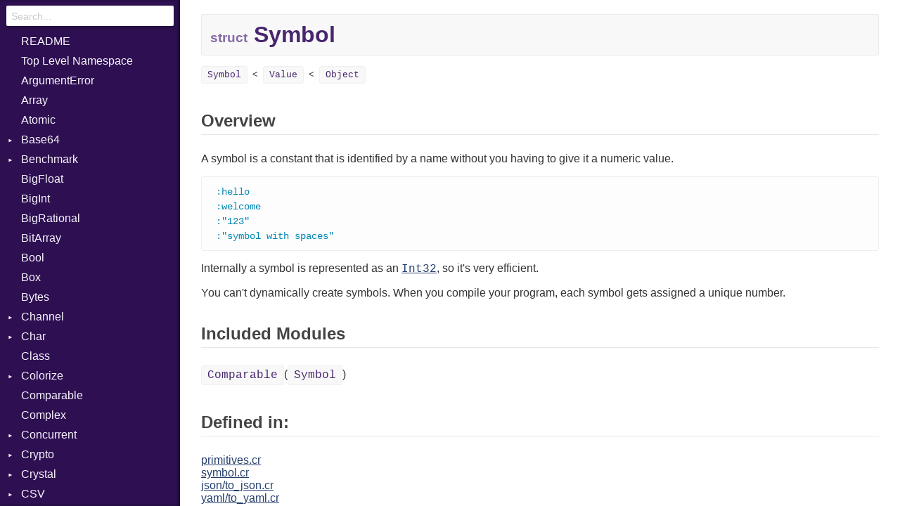

--- FILE ---
content_type: text/html
request_url: https://crystal-lang.org/api/0.20.3/Symbol.html
body_size: 12179
content:
<!DOCTYPE html>
<html>
<head>
  <meta charset="utf-8" />
  <meta id="repository-name" content="github.com/crystal-lang/crystal">
  <link href="css/style.css" rel="stylesheet" type="text/css" />
  <script type="text/javascript" src="js/doc.js"></script>
  <title>Symbol - github.com/crystal-lang/crystal</title>
  <link rel="canonical" href="https://crystal-lang.org/api/latest/Symbol.html" />
</head>
<body>

<div id="types-list">
  <div id="search-box">
    <input type="search" id="search-input" placeholder="Search...">
  </div>

  <ul>
    <li><a href="index.html">README</a></li>
  </ul>

  <ul>
  
  <li class=" " data-id="github.com/crystal-lang/crystal/toplevel" data-name="top level namespace">
      <a href="toplevel.html">Top Level Namespace</a>
      
    </li>
  
  <li class=" " data-id="github.com/crystal-lang/crystal/ArgumentError" data-name="argumenterror">
      <a href="ArgumentError.html">ArgumentError</a>
      
    </li>
  
  <li class=" " data-id="github.com/crystal-lang/crystal/Array" data-name="array(t)">
      <a href="Array.html">Array</a>
      
    </li>
  
  <li class=" " data-id="github.com/crystal-lang/crystal/Atomic" data-name="atomic(t)">
      <a href="Atomic.html">Atomic</a>
      
    </li>
  
  <li class="parent " data-id="github.com/crystal-lang/crystal/Base64" data-name="base64">
      <a href="Base64.html">Base64</a>
      
        <ul>
  
  <li class=" " data-id="github.com/crystal-lang/crystal/Base64/Error" data-name="base64::error">
      <a href="Base64/Error.html">Error</a>
      
    </li>
  
</ul>

      
    </li>
  
  <li class="parent " data-id="github.com/crystal-lang/crystal/Benchmark" data-name="benchmark">
      <a href="Benchmark.html">Benchmark</a>
      
        <ul>
  
  <li class="parent " data-id="github.com/crystal-lang/crystal/Benchmark/BM" data-name="benchmark::bm">
      <a href="Benchmark/BM.html">BM</a>
      
        <ul>
  
  <li class=" " data-id="github.com/crystal-lang/crystal/Benchmark/BM/Job" data-name="benchmark::bm::job">
      <a href="Benchmark/BM/Job.html">Job</a>
      
    </li>
  
  <li class=" " data-id="github.com/crystal-lang/crystal/Benchmark/BM/Tms" data-name="benchmark::bm::tms">
      <a href="Benchmark/BM/Tms.html">Tms</a>
      
    </li>
  
</ul>

      
    </li>
  
  <li class="parent " data-id="github.com/crystal-lang/crystal/Benchmark/IPS" data-name="benchmark::ips">
      <a href="Benchmark/IPS.html">IPS</a>
      
        <ul>
  
  <li class=" " data-id="github.com/crystal-lang/crystal/Benchmark/IPS/Entry" data-name="benchmark::ips::entry">
      <a href="Benchmark/IPS/Entry.html">Entry</a>
      
    </li>
  
  <li class=" " data-id="github.com/crystal-lang/crystal/Benchmark/IPS/Job" data-name="benchmark::ips::job">
      <a href="Benchmark/IPS/Job.html">Job</a>
      
    </li>
  
</ul>

      
    </li>
  
</ul>

      
    </li>
  
  <li class=" " data-id="github.com/crystal-lang/crystal/BigFloat" data-name="bigfloat">
      <a href="BigFloat.html">BigFloat</a>
      
    </li>
  
  <li class=" " data-id="github.com/crystal-lang/crystal/BigInt" data-name="bigint">
      <a href="BigInt.html">BigInt</a>
      
    </li>
  
  <li class=" " data-id="github.com/crystal-lang/crystal/BigRational" data-name="bigrational">
      <a href="BigRational.html">BigRational</a>
      
    </li>
  
  <li class=" " data-id="github.com/crystal-lang/crystal/BitArray" data-name="bitarray">
      <a href="BitArray.html">BitArray</a>
      
    </li>
  
  <li class=" " data-id="github.com/crystal-lang/crystal/Bool" data-name="bool">
      <a href="Bool.html">Bool</a>
      
    </li>
  
  <li class=" " data-id="github.com/crystal-lang/crystal/Box" data-name="box(t)">
      <a href="Box.html">Box</a>
      
    </li>
  
  <li class=" " data-id="github.com/crystal-lang/crystal/Bytes" data-name="bytes">
      <a href="Bytes.html">Bytes</a>
      
    </li>
  
  <li class="parent " data-id="github.com/crystal-lang/crystal/Channel" data-name="channel(t)">
      <a href="Channel.html">Channel</a>
      
        <ul>
  
  <li class=" " data-id="github.com/crystal-lang/crystal/Channel/Buffered" data-name="channel::buffered(t)">
      <a href="Channel/Buffered.html">Buffered</a>
      
    </li>
  
  <li class=" " data-id="github.com/crystal-lang/crystal/Channel/ClosedError" data-name="channel::closederror">
      <a href="Channel/ClosedError.html">ClosedError</a>
      
    </li>
  
  <li class=" " data-id="github.com/crystal-lang/crystal/Channel/ReceiveAction" data-name="channel::receiveaction(c)">
      <a href="Channel/ReceiveAction.html">ReceiveAction</a>
      
    </li>
  
  <li class=" " data-id="github.com/crystal-lang/crystal/Channel/SelectAction" data-name="channel::selectaction">
      <a href="Channel/SelectAction.html">SelectAction</a>
      
    </li>
  
  <li class=" " data-id="github.com/crystal-lang/crystal/Channel/SendAction" data-name="channel::sendaction(c, t)">
      <a href="Channel/SendAction.html">SendAction</a>
      
    </li>
  
  <li class=" " data-id="github.com/crystal-lang/crystal/Channel/Unbuffered" data-name="channel::unbuffered(t)">
      <a href="Channel/Unbuffered.html">Unbuffered</a>
      
    </li>
  
</ul>

      
    </li>
  
  <li class="parent " data-id="github.com/crystal-lang/crystal/Char" data-name="char">
      <a href="Char.html">Char</a>
      
        <ul>
  
  <li class=" " data-id="github.com/crystal-lang/crystal/Char/Reader" data-name="char::reader">
      <a href="Char/Reader.html">Reader</a>
      
    </li>
  
</ul>

      
    </li>
  
  <li class=" " data-id="github.com/crystal-lang/crystal/Class" data-name="class">
      <a href="Class.html">Class</a>
      
    </li>
  
  <li class="parent " data-id="github.com/crystal-lang/crystal/Colorize" data-name="colorize">
      <a href="Colorize.html">Colorize</a>
      
        <ul>
  
  <li class=" " data-id="github.com/crystal-lang/crystal/Colorize/Object" data-name="colorize::object(t)">
      <a href="Colorize/Object.html">Object</a>
      
    </li>
  
  <li class=" " data-id="github.com/crystal-lang/crystal/Colorize/ObjectExtensions" data-name="colorize::objectextensions">
      <a href="Colorize/ObjectExtensions.html">ObjectExtensions</a>
      
    </li>
  
</ul>

      
    </li>
  
  <li class=" " data-id="github.com/crystal-lang/crystal/Comparable" data-name="comparable(t)">
      <a href="Comparable.html">Comparable</a>
      
    </li>
  
  <li class=" " data-id="github.com/crystal-lang/crystal/Complex" data-name="complex">
      <a href="Complex.html">Complex</a>
      
    </li>
  
  <li class="parent " data-id="github.com/crystal-lang/crystal/Concurrent" data-name="concurrent">
      <a href="Concurrent.html">Concurrent</a>
      
        <ul>
  
  <li class=" " data-id="github.com/crystal-lang/crystal/Concurrent/CanceledError" data-name="concurrent::cancelederror">
      <a href="Concurrent/CanceledError.html">CanceledError</a>
      
    </li>
  
</ul>

      
    </li>
  
  <li class="parent " data-id="github.com/crystal-lang/crystal/Crypto" data-name="crypto">
      <a href="Crypto.html">Crypto</a>
      
        <ul>
  
  <li class="parent " data-id="github.com/crystal-lang/crystal/Crypto/Bcrypt" data-name="crypto::bcrypt">
      <a href="Crypto/Bcrypt.html">Bcrypt</a>
      
        <ul>
  
  <li class=" " data-id="github.com/crystal-lang/crystal/Crypto/Bcrypt/Error" data-name="crypto::bcrypt::error">
      <a href="Crypto/Bcrypt/Error.html">Error</a>
      
    </li>
  
  <li class=" " data-id="github.com/crystal-lang/crystal/Crypto/Bcrypt/Password" data-name="crypto::bcrypt::password">
      <a href="Crypto/Bcrypt/Password.html">Password</a>
      
    </li>
  
</ul>

      
    </li>
  
  <li class=" " data-id="github.com/crystal-lang/crystal/Crypto/Blowfish" data-name="crypto::blowfish">
      <a href="Crypto/Blowfish.html">Blowfish</a>
      
    </li>
  
  <li class="parent " data-id="github.com/crystal-lang/crystal/Crypto/MD5" data-name="crypto::md5">
      <a href="Crypto/MD5.html">MD5</a>
      
        <ul>
  
  <li class=" " data-id="github.com/crystal-lang/crystal/Crypto/MD5/Context" data-name="crypto::md5::context">
      <a href="Crypto/MD5/Context.html">Context</a>
      
    </li>
  
</ul>

      
    </li>
  
  <li class=" " data-id="github.com/crystal-lang/crystal/Crypto/Subtle" data-name="crypto::subtle">
      <a href="Crypto/Subtle.html">Subtle</a>
      
    </li>
  
</ul>

      
    </li>
  
  <li class="parent " data-id="github.com/crystal-lang/crystal/Crystal" data-name="crystal">
      <a href="Crystal.html">Crystal</a>
      
        <ul>
  
  <li class="parent " data-id="github.com/crystal-lang/crystal/Crystal/Macros" data-name="crystal::macros">
      <a href="Crystal/Macros.html">Macros</a>
      
        <ul>
  
  <li class=" " data-id="github.com/crystal-lang/crystal/Crystal/Macros/And" data-name="crystal::macros::and">
      <a href="Crystal/Macros/And.html">And</a>
      
    </li>
  
  <li class=" " data-id="github.com/crystal-lang/crystal/Crystal/Macros/Arg" data-name="crystal::macros::arg">
      <a href="Crystal/Macros/Arg.html">Arg</a>
      
    </li>
  
  <li class=" " data-id="github.com/crystal-lang/crystal/Crystal/Macros/ArrayLiteral" data-name="crystal::macros::arrayliteral">
      <a href="Crystal/Macros/ArrayLiteral.html">ArrayLiteral</a>
      
    </li>
  
  <li class=" " data-id="github.com/crystal-lang/crystal/Crystal/Macros/Assign" data-name="crystal::macros::assign">
      <a href="Crystal/Macros/Assign.html">Assign</a>
      
    </li>
  
  <li class=" " data-id="github.com/crystal-lang/crystal/Crystal/Macros/ASTNode" data-name="crystal::macros::astnode">
      <a href="Crystal/Macros/ASTNode.html">ASTNode</a>
      
    </li>
  
  <li class=" " data-id="github.com/crystal-lang/crystal/Crystal/Macros/BinaryOp" data-name="crystal::macros::binaryop">
      <a href="Crystal/Macros/BinaryOp.html">BinaryOp</a>
      
    </li>
  
  <li class=" " data-id="github.com/crystal-lang/crystal/Crystal/Macros/Block" data-name="crystal::macros::block">
      <a href="Crystal/Macros/Block.html">Block</a>
      
    </li>
  
  <li class=" " data-id="github.com/crystal-lang/crystal/Crystal/Macros/BoolLiteral" data-name="crystal::macros::boolliteral">
      <a href="Crystal/Macros/BoolLiteral.html">BoolLiteral</a>
      
    </li>
  
  <li class=" " data-id="github.com/crystal-lang/crystal/Crystal/Macros/Call" data-name="crystal::macros::call">
      <a href="Crystal/Macros/Call.html">Call</a>
      
    </li>
  
  <li class=" " data-id="github.com/crystal-lang/crystal/Crystal/Macros/Case" data-name="crystal::macros::case">
      <a href="Crystal/Macros/Case.html">Case</a>
      
    </li>
  
  <li class=" " data-id="github.com/crystal-lang/crystal/Crystal/Macros/Cast" data-name="crystal::macros::cast">
      <a href="Crystal/Macros/Cast.html">Cast</a>
      
    </li>
  
  <li class=" " data-id="github.com/crystal-lang/crystal/Crystal/Macros/CharLiteral" data-name="crystal::macros::charliteral">
      <a href="Crystal/Macros/CharLiteral.html">CharLiteral</a>
      
    </li>
  
  <li class=" " data-id="github.com/crystal-lang/crystal/Crystal/Macros/ClassDef" data-name="crystal::macros::classdef">
      <a href="Crystal/Macros/ClassDef.html">ClassDef</a>
      
    </li>
  
  <li class=" " data-id="github.com/crystal-lang/crystal/Crystal/Macros/ClassVar" data-name="crystal::macros::classvar">
      <a href="Crystal/Macros/ClassVar.html">ClassVar</a>
      
    </li>
  
  <li class=" " data-id="github.com/crystal-lang/crystal/Crystal/Macros/Def" data-name="crystal::macros::def">
      <a href="Crystal/Macros/Def.html">Def</a>
      
    </li>
  
  <li class=" " data-id="github.com/crystal-lang/crystal/Crystal/Macros/Expressions" data-name="crystal::macros::expressions">
      <a href="Crystal/Macros/Expressions.html">Expressions</a>
      
    </li>
  
  <li class=" " data-id="github.com/crystal-lang/crystal/Crystal/Macros/Generic" data-name="crystal::macros::generic">
      <a href="Crystal/Macros/Generic.html">Generic</a>
      
    </li>
  
  <li class=" " data-id="github.com/crystal-lang/crystal/Crystal/Macros/Global" data-name="crystal::macros::global">
      <a href="Crystal/Macros/Global.html">Global</a>
      
    </li>
  
  <li class=" " data-id="github.com/crystal-lang/crystal/Crystal/Macros/HashLiteral" data-name="crystal::macros::hashliteral">
      <a href="Crystal/Macros/HashLiteral.html">HashLiteral</a>
      
    </li>
  
  <li class=" " data-id="github.com/crystal-lang/crystal/Crystal/Macros/If" data-name="crystal::macros::if">
      <a href="Crystal/Macros/If.html">If</a>
      
    </li>
  
  <li class=" " data-id="github.com/crystal-lang/crystal/Crystal/Macros/ImplicitObj" data-name="crystal::macros::implicitobj">
      <a href="Crystal/Macros/ImplicitObj.html">ImplicitObj</a>
      
    </li>
  
  <li class=" " data-id="github.com/crystal-lang/crystal/Crystal/Macros/InstanceSizeOf" data-name="crystal::macros::instancesizeof">
      <a href="Crystal/Macros/InstanceSizeOf.html">InstanceSizeOf</a>
      
    </li>
  
  <li class=" " data-id="github.com/crystal-lang/crystal/Crystal/Macros/InstanceVar" data-name="crystal::macros::instancevar">
      <a href="Crystal/Macros/InstanceVar.html">InstanceVar</a>
      
    </li>
  
  <li class=" " data-id="github.com/crystal-lang/crystal/Crystal/Macros/IsA" data-name="crystal::macros::isa">
      <a href="Crystal/Macros/IsA.html">IsA</a>
      
    </li>
  
  <li class=" " data-id="github.com/crystal-lang/crystal/Crystal/Macros/Macro" data-name="crystal::macros::macro">
      <a href="Crystal/Macros/Macro.html">Macro</a>
      
    </li>
  
  <li class=" " data-id="github.com/crystal-lang/crystal/Crystal/Macros/MacroId" data-name="crystal::macros::macroid">
      <a href="Crystal/Macros/MacroId.html">MacroId</a>
      
    </li>
  
  <li class=" " data-id="github.com/crystal-lang/crystal/Crystal/Macros/MetaVar" data-name="crystal::macros::metavar">
      <a href="Crystal/Macros/MetaVar.html">MetaVar</a>
      
    </li>
  
  <li class=" " data-id="github.com/crystal-lang/crystal/Crystal/Macros/MultiAssign" data-name="crystal::macros::multiassign">
      <a href="Crystal/Macros/MultiAssign.html">MultiAssign</a>
      
    </li>
  
  <li class=" " data-id="github.com/crystal-lang/crystal/Crystal/Macros/NamedArgument" data-name="crystal::macros::namedargument">
      <a href="Crystal/Macros/NamedArgument.html">NamedArgument</a>
      
    </li>
  
  <li class=" " data-id="github.com/crystal-lang/crystal/Crystal/Macros/NamedTupleLiteral" data-name="crystal::macros::namedtupleliteral">
      <a href="Crystal/Macros/NamedTupleLiteral.html">NamedTupleLiteral</a>
      
    </li>
  
  <li class=" " data-id="github.com/crystal-lang/crystal/Crystal/Macros/NilableCast" data-name="crystal::macros::nilablecast">
      <a href="Crystal/Macros/NilableCast.html">NilableCast</a>
      
    </li>
  
  <li class=" " data-id="github.com/crystal-lang/crystal/Crystal/Macros/NilLiteral" data-name="crystal::macros::nilliteral">
      <a href="Crystal/Macros/NilLiteral.html">NilLiteral</a>
      
    </li>
  
  <li class=" " data-id="github.com/crystal-lang/crystal/Crystal/Macros/Nop" data-name="crystal::macros::nop">
      <a href="Crystal/Macros/Nop.html">Nop</a>
      
    </li>
  
  <li class=" " data-id="github.com/crystal-lang/crystal/Crystal/Macros/Not" data-name="crystal::macros::not">
      <a href="Crystal/Macros/Not.html">Not</a>
      
    </li>
  
  <li class=" " data-id="github.com/crystal-lang/crystal/Crystal/Macros/NumberLiteral" data-name="crystal::macros::numberliteral">
      <a href="Crystal/Macros/NumberLiteral.html">NumberLiteral</a>
      
    </li>
  
  <li class=" " data-id="github.com/crystal-lang/crystal/Crystal/Macros/Or" data-name="crystal::macros::or">
      <a href="Crystal/Macros/Or.html">Or</a>
      
    </li>
  
  <li class=" " data-id="github.com/crystal-lang/crystal/Crystal/Macros/Out" data-name="crystal::macros::out">
      <a href="Crystal/Macros/Out.html">Out</a>
      
    </li>
  
  <li class=" " data-id="github.com/crystal-lang/crystal/Crystal/Macros/Path" data-name="crystal::macros::path">
      <a href="Crystal/Macros/Path.html">Path</a>
      
    </li>
  
  <li class=" " data-id="github.com/crystal-lang/crystal/Crystal/Macros/PointerOf" data-name="crystal::macros::pointerof">
      <a href="Crystal/Macros/PointerOf.html">PointerOf</a>
      
    </li>
  
  <li class=" " data-id="github.com/crystal-lang/crystal/Crystal/Macros/RangeLiteral" data-name="crystal::macros::rangeliteral">
      <a href="Crystal/Macros/RangeLiteral.html">RangeLiteral</a>
      
    </li>
  
  <li class=" " data-id="github.com/crystal-lang/crystal/Crystal/Macros/ReadInstanceVar" data-name="crystal::macros::readinstancevar">
      <a href="Crystal/Macros/ReadInstanceVar.html">ReadInstanceVar</a>
      
    </li>
  
  <li class=" " data-id="github.com/crystal-lang/crystal/Crystal/Macros/RegexLiteral" data-name="crystal::macros::regexliteral">
      <a href="Crystal/Macros/RegexLiteral.html">RegexLiteral</a>
      
    </li>
  
  <li class=" " data-id="github.com/crystal-lang/crystal/Crystal/Macros/Require" data-name="crystal::macros::require">
      <a href="Crystal/Macros/Require.html">Require</a>
      
    </li>
  
  <li class=" " data-id="github.com/crystal-lang/crystal/Crystal/Macros/RespondsTo" data-name="crystal::macros::respondsto">
      <a href="Crystal/Macros/RespondsTo.html">RespondsTo</a>
      
    </li>
  
  <li class=" " data-id="github.com/crystal-lang/crystal/Crystal/Macros/SizeOf" data-name="crystal::macros::sizeof">
      <a href="Crystal/Macros/SizeOf.html">SizeOf</a>
      
    </li>
  
  <li class=" " data-id="github.com/crystal-lang/crystal/Crystal/Macros/Splat" data-name="crystal::macros::splat">
      <a href="Crystal/Macros/Splat.html">Splat</a>
      
    </li>
  
  <li class=" " data-id="github.com/crystal-lang/crystal/Crystal/Macros/StringInterpolation" data-name="crystal::macros::stringinterpolation">
      <a href="Crystal/Macros/StringInterpolation.html">StringInterpolation</a>
      
    </li>
  
  <li class=" " data-id="github.com/crystal-lang/crystal/Crystal/Macros/StringLiteral" data-name="crystal::macros::stringliteral">
      <a href="Crystal/Macros/StringLiteral.html">StringLiteral</a>
      
    </li>
  
  <li class=" " data-id="github.com/crystal-lang/crystal/Crystal/Macros/SymbolLiteral" data-name="crystal::macros::symbolliteral">
      <a href="Crystal/Macros/SymbolLiteral.html">SymbolLiteral</a>
      
    </li>
  
  <li class=" " data-id="github.com/crystal-lang/crystal/Crystal/Macros/TupleLiteral" data-name="crystal::macros::tupleliteral">
      <a href="Crystal/Macros/TupleLiteral.html">TupleLiteral</a>
      
    </li>
  
  <li class=" " data-id="github.com/crystal-lang/crystal/Crystal/Macros/TypeDeclaration" data-name="crystal::macros::typedeclaration">
      <a href="Crystal/Macros/TypeDeclaration.html">TypeDeclaration</a>
      
    </li>
  
  <li class=" " data-id="github.com/crystal-lang/crystal/Crystal/Macros/TypeNode" data-name="crystal::macros::typenode">
      <a href="Crystal/Macros/TypeNode.html">TypeNode</a>
      
    </li>
  
  <li class=" " data-id="github.com/crystal-lang/crystal/Crystal/Macros/UnaryExpression" data-name="crystal::macros::unaryexpression">
      <a href="Crystal/Macros/UnaryExpression.html">UnaryExpression</a>
      
    </li>
  
  <li class=" " data-id="github.com/crystal-lang/crystal/Crystal/Macros/UninitializedVar" data-name="crystal::macros::uninitializedvar">
      <a href="Crystal/Macros/UninitializedVar.html">UninitializedVar</a>
      
    </li>
  
  <li class=" " data-id="github.com/crystal-lang/crystal/Crystal/Macros/Union" data-name="crystal::macros::union">
      <a href="Crystal/Macros/Union.html">Union</a>
      
    </li>
  
  <li class=" " data-id="github.com/crystal-lang/crystal/Crystal/Macros/Var" data-name="crystal::macros::var">
      <a href="Crystal/Macros/Var.html">Var</a>
      
    </li>
  
  <li class=" " data-id="github.com/crystal-lang/crystal/Crystal/Macros/VisibilityModifier" data-name="crystal::macros::visibilitymodifier">
      <a href="Crystal/Macros/VisibilityModifier.html">VisibilityModifier</a>
      
    </li>
  
  <li class=" " data-id="github.com/crystal-lang/crystal/Crystal/Macros/When" data-name="crystal::macros::when">
      <a href="Crystal/Macros/When.html">When</a>
      
    </li>
  
  <li class=" " data-id="github.com/crystal-lang/crystal/Crystal/Macros/While" data-name="crystal::macros::while">
      <a href="Crystal/Macros/While.html">While</a>
      
    </li>
  
</ul>

      
    </li>
  
</ul>

      
    </li>
  
  <li class="parent " data-id="github.com/crystal-lang/crystal/CSV" data-name="csv">
      <a href="CSV.html">CSV</a>
      
        <ul>
  
  <li class="parent " data-id="github.com/crystal-lang/crystal/CSV/Builder" data-name="csv::builder">
      <a href="CSV/Builder.html">Builder</a>
      
        <ul>
  
  <li class=" " data-id="github.com/crystal-lang/crystal/CSV/Builder/Row" data-name="csv::builder::row">
      <a href="CSV/Builder/Row.html">Row</a>
      
    </li>
  
</ul>

      
    </li>
  
  <li class=" " data-id="github.com/crystal-lang/crystal/CSV/Error" data-name="csv::error">
      <a href="CSV/Error.html">Error</a>
      
    </li>
  
  <li class=" " data-id="github.com/crystal-lang/crystal/CSV/Lexer" data-name="csv::lexer">
      <a href="CSV/Lexer.html">Lexer</a>
      
    </li>
  
  <li class=" " data-id="github.com/crystal-lang/crystal/CSV/MalformedCSVError" data-name="csv::malformedcsverror">
      <a href="CSV/MalformedCSVError.html">MalformedCSVError</a>
      
    </li>
  
  <li class=" " data-id="github.com/crystal-lang/crystal/CSV/Parser" data-name="csv::parser">
      <a href="CSV/Parser.html">Parser</a>
      
    </li>
  
  <li class=" " data-id="github.com/crystal-lang/crystal/CSV/Row" data-name="csv::row">
      <a href="CSV/Row.html">Row</a>
      
    </li>
  
  <li class="parent " data-id="github.com/crystal-lang/crystal/CSV/Token" data-name="csv::token">
      <a href="CSV/Token.html">Token</a>
      
        <ul>
  
  <li class=" " data-id="github.com/crystal-lang/crystal/CSV/Token/Kind" data-name="csv::token::kind">
      <a href="CSV/Token/Kind.html">Kind</a>
      
    </li>
  
</ul>

      
    </li>
  
</ul>

      
    </li>
  
  <li class="parent " data-id="github.com/crystal-lang/crystal/Debug" data-name="debug">
      <a href="Debug.html">Debug</a>
      
        <ul>
  
  <li class="parent " data-id="github.com/crystal-lang/crystal/Debug/DWARF" data-name="debug::dwarf">
      <a href="Debug/DWARF.html">DWARF</a>
      
        <ul>
  
  <li class="parent " data-id="github.com/crystal-lang/crystal/Debug/DWARF/LineNumbers" data-name="debug::dwarf::linenumbers">
      <a href="Debug/DWARF/LineNumbers.html">LineNumbers</a>
      
        <ul>
  
  <li class=" " data-id="github.com/crystal-lang/crystal/Debug/DWARF/LineNumbers/Register" data-name="debug::dwarf::linenumbers::register">
      <a href="Debug/DWARF/LineNumbers/Register.html">Register</a>
      
    </li>
  
  <li class=" " data-id="github.com/crystal-lang/crystal/Debug/DWARF/LineNumbers/Row" data-name="debug::dwarf::linenumbers::row">
      <a href="Debug/DWARF/LineNumbers/Row.html">Row</a>
      
    </li>
  
  <li class=" " data-id="github.com/crystal-lang/crystal/Debug/DWARF/LineNumbers/Sequence" data-name="debug::dwarf::linenumbers::sequence">
      <a href="Debug/DWARF/LineNumbers/Sequence.html">Sequence</a>
      
    </li>
  
</ul>

      
    </li>
  
  <li class=" " data-id="github.com/crystal-lang/crystal/Debug/DWARF/LNE" data-name="debug::dwarf::lne">
      <a href="Debug/DWARF/LNE.html">LNE</a>
      
    </li>
  
  <li class=" " data-id="github.com/crystal-lang/crystal/Debug/DWARF/LNS" data-name="debug::dwarf::lns">
      <a href="Debug/DWARF/LNS.html">LNS</a>
      
    </li>
  
</ul>

      
    </li>
  
  <li class="parent " data-id="github.com/crystal-lang/crystal/Debug/ELF" data-name="debug::elf">
      <a href="Debug/ELF.html">ELF</a>
      
        <ul>
  
  <li class=" " data-id="github.com/crystal-lang/crystal/Debug/ELF/Endianness" data-name="debug::elf::endianness">
      <a href="Debug/ELF/Endianness.html">Endianness</a>
      
    </li>
  
  <li class=" " data-id="github.com/crystal-lang/crystal/Debug/ELF/Error" data-name="debug::elf::error">
      <a href="Debug/ELF/Error.html">Error</a>
      
    </li>
  
  <li class=" " data-id="github.com/crystal-lang/crystal/Debug/ELF/Ident" data-name="debug::elf::ident">
      <a href="Debug/ELF/Ident.html">Ident</a>
      
    </li>
  
  <li class=" " data-id="github.com/crystal-lang/crystal/Debug/ELF/Klass" data-name="debug::elf::klass">
      <a href="Debug/ELF/Klass.html">Klass</a>
      
    </li>
  
  <li class=" " data-id="github.com/crystal-lang/crystal/Debug/ELF/Machine" data-name="debug::elf::machine">
      <a href="Debug/ELF/Machine.html">Machine</a>
      
    </li>
  
  <li class=" " data-id="github.com/crystal-lang/crystal/Debug/ELF/OSABI" data-name="debug::elf::osabi">
      <a href="Debug/ELF/OSABI.html">OSABI</a>
      
    </li>
  
  <li class="parent " data-id="github.com/crystal-lang/crystal/Debug/ELF/SectionHeader" data-name="debug::elf::sectionheader">
      <a href="Debug/ELF/SectionHeader.html">SectionHeader</a>
      
        <ul>
  
  <li class=" " data-id="github.com/crystal-lang/crystal/Debug/ELF/SectionHeader/Flags" data-name="debug::elf::sectionheader::flags">
      <a href="Debug/ELF/SectionHeader/Flags.html">Flags</a>
      
    </li>
  
  <li class=" " data-id="github.com/crystal-lang/crystal/Debug/ELF/SectionHeader/Type" data-name="debug::elf::sectionheader::type">
      <a href="Debug/ELF/SectionHeader/Type.html">Type</a>
      
    </li>
  
</ul>

      
    </li>
  
  <li class=" " data-id="github.com/crystal-lang/crystal/Debug/ELF/Type" data-name="debug::elf::type">
      <a href="Debug/ELF/Type.html">Type</a>
      
    </li>
  
</ul>

      
    </li>
  
</ul>

      
    </li>
  
  <li class=" " data-id="github.com/crystal-lang/crystal/Deque" data-name="deque(t)">
      <a href="Deque.html">Deque</a>
      
    </li>
  
  <li class="parent " data-id="github.com/crystal-lang/crystal/Digest" data-name="digest">
      <a href="Digest.html">Digest</a>
      
        <ul>
  
  <li class=" " data-id="github.com/crystal-lang/crystal/Digest/SHA1" data-name="digest::sha1">
      <a href="Digest/SHA1.html">SHA1</a>
      
    </li>
  
</ul>

      
    </li>
  
  <li class=" " data-id="github.com/crystal-lang/crystal/Dir" data-name="dir">
      <a href="Dir.html">Dir</a>
      
    </li>
  
  <li class=" " data-id="github.com/crystal-lang/crystal/DivisionByZero" data-name="divisionbyzero">
      <a href="DivisionByZero.html">DivisionByZero</a>
      
    </li>
  
  <li class=" " data-id="github.com/crystal-lang/crystal/DL" data-name="dl">
      <a href="DL.html">DL</a>
      
    </li>
  
  <li class=" " data-id="github.com/crystal-lang/crystal/ECR" data-name="ecr">
      <a href="ECR.html">ECR</a>
      
    </li>
  
  <li class=" " data-id="github.com/crystal-lang/crystal/Enum" data-name="enum">
      <a href="Enum.html">Enum</a>
      
    </li>
  
  <li class="parent " data-id="github.com/crystal-lang/crystal/Enumerable" data-name="enumerable(t)">
      <a href="Enumerable.html">Enumerable</a>
      
        <ul>
  
  <li class=" " data-id="github.com/crystal-lang/crystal/Enumerable/EmptyError" data-name="enumerable::emptyerror">
      <a href="Enumerable/EmptyError.html">EmptyError</a>
      
    </li>
  
</ul>

      
    </li>
  
  <li class=" " data-id="github.com/crystal-lang/crystal/ENV" data-name="env">
      <a href="ENV.html">ENV</a>
      
    </li>
  
  <li class=" " data-id="github.com/crystal-lang/crystal/Errno" data-name="errno">
      <a href="Errno.html">Errno</a>
      
    </li>
  
  <li class=" " data-id="github.com/crystal-lang/crystal/Exception" data-name="exception">
      <a href="Exception.html">Exception</a>
      
    </li>
  
  <li class=" " data-id="github.com/crystal-lang/crystal/Fiber" data-name="fiber">
      <a href="Fiber.html">Fiber</a>
      
    </li>
  
  <li class="parent " data-id="github.com/crystal-lang/crystal/File" data-name="file">
      <a href="File.html">File</a>
      
        <ul>
  
  <li class=" " data-id="github.com/crystal-lang/crystal/File/Stat" data-name="file::stat">
      <a href="File/Stat.html">Stat</a>
      
    </li>
  
</ul>

      
    </li>
  
  <li class=" " data-id="github.com/crystal-lang/crystal/FileUtils" data-name="fileutils">
      <a href="FileUtils.html">FileUtils</a>
      
    </li>
  
  <li class="parent " data-id="github.com/crystal-lang/crystal/Float" data-name="float">
      <a href="Float.html">Float</a>
      
        <ul>
  
  <li class=" " data-id="github.com/crystal-lang/crystal/Float/Primitive" data-name="float::primitive">
      <a href="Float/Primitive.html">Primitive</a>
      
    </li>
  
</ul>

      
    </li>
  
  <li class=" " data-id="github.com/crystal-lang/crystal/Float32" data-name="float32">
      <a href="Float32.html">Float32</a>
      
    </li>
  
  <li class=" " data-id="github.com/crystal-lang/crystal/Float64" data-name="float64">
      <a href="Float64.html">Float64</a>
      
    </li>
  
  <li class="parent " data-id="github.com/crystal-lang/crystal/GC" data-name="gc">
      <a href="GC.html">GC</a>
      
        <ul>
  
  <li class=" " data-id="github.com/crystal-lang/crystal/GC/Stats" data-name="gc::stats">
      <a href="GC/Stats.html">Stats</a>
      
    </li>
  
</ul>

      
    </li>
  
  <li class=" " data-id="github.com/crystal-lang/crystal/Hash" data-name="hash(k, v)">
      <a href="Hash.html">Hash</a>
      
    </li>
  
  <li class=" " data-id="github.com/crystal-lang/crystal/HTML" data-name="html">
      <a href="HTML.html">HTML</a>
      
    </li>
  
  <li class="parent " data-id="github.com/crystal-lang/crystal/HTTP" data-name="http">
      <a href="HTTP.html">HTTP</a>
      
        <ul>
  
  <li class="parent " data-id="github.com/crystal-lang/crystal/HTTP/Client" data-name="http::client">
      <a href="HTTP/Client.html">Client</a>
      
        <ul>
  
  <li class=" " data-id="github.com/crystal-lang/crystal/HTTP/Client/BodyType" data-name="http::client::bodytype">
      <a href="HTTP/Client/BodyType.html">BodyType</a>
      
    </li>
  
  <li class=" " data-id="github.com/crystal-lang/crystal/HTTP/Client/Response" data-name="http::client::response">
      <a href="HTTP/Client/Response.html">Response</a>
      
    </li>
  
</ul>

      
    </li>
  
  <li class=" " data-id="github.com/crystal-lang/crystal/HTTP/ComputedContentTypeHeader" data-name="http::computedcontenttypeheader">
      <a href="HTTP/ComputedContentTypeHeader.html">ComputedContentTypeHeader</a>
      
    </li>
  
  <li class=" " data-id="github.com/crystal-lang/crystal/HTTP/Cookie" data-name="http::cookie">
      <a href="HTTP/Cookie.html">Cookie</a>
      
    </li>
  
  <li class=" " data-id="github.com/crystal-lang/crystal/HTTP/Cookies" data-name="http::cookies">
      <a href="HTTP/Cookies.html">Cookies</a>
      
    </li>
  
  <li class=" " data-id="github.com/crystal-lang/crystal/HTTP/DeflateHandler" data-name="http::deflatehandler">
      <a href="HTTP/DeflateHandler.html">DeflateHandler</a>
      
    </li>
  
  <li class=" " data-id="github.com/crystal-lang/crystal/HTTP/ErrorHandler" data-name="http::errorhandler">
      <a href="HTTP/ErrorHandler.html">ErrorHandler</a>
      
    </li>
  
  <li class="parent " data-id="github.com/crystal-lang/crystal/HTTP/Handler" data-name="http::handler">
      <a href="HTTP/Handler.html">Handler</a>
      
        <ul>
  
  <li class=" " data-id="github.com/crystal-lang/crystal/HTTP/Handler/Proc" data-name="http::handler::proc">
      <a href="HTTP/Handler/Proc.html">Proc</a>
      
    </li>
  
</ul>

      
    </li>
  
  <li class=" " data-id="github.com/crystal-lang/crystal/HTTP/Headers" data-name="http::headers">
      <a href="HTTP/Headers.html">Headers</a>
      
    </li>
  
  <li class=" " data-id="github.com/crystal-lang/crystal/HTTP/LogHandler" data-name="http::loghandler">
      <a href="HTTP/LogHandler.html">LogHandler</a>
      
    </li>
  
  <li class="parent " data-id="github.com/crystal-lang/crystal/HTTP/Params" data-name="http::params">
      <a href="HTTP/Params.html">Params</a>
      
        <ul>
  
  <li class=" " data-id="github.com/crystal-lang/crystal/HTTP/Params/Builder" data-name="http::params::builder">
      <a href="HTTP/Params/Builder.html">Builder</a>
      
    </li>
  
</ul>

      
    </li>
  
  <li class=" " data-id="github.com/crystal-lang/crystal/HTTP/Request" data-name="http::request">
      <a href="HTTP/Request.html">Request</a>
      
    </li>
  
  <li class="parent " data-id="github.com/crystal-lang/crystal/HTTP/Server" data-name="http::server">
      <a href="HTTP/Server.html">Server</a>
      
        <ul>
  
  <li class=" " data-id="github.com/crystal-lang/crystal/HTTP/Server/Context" data-name="http::server::context">
      <a href="HTTP/Server/Context.html">Context</a>
      
    </li>
  
  <li class=" " data-id="github.com/crystal-lang/crystal/HTTP/Server/RequestProcessor" data-name="http::server::requestprocessor">
      <a href="HTTP/Server/RequestProcessor.html">RequestProcessor</a>
      
    </li>
  
  <li class=" " data-id="github.com/crystal-lang/crystal/HTTP/Server/Response" data-name="http::server::response">
      <a href="HTTP/Server/Response.html">Response</a>
      
    </li>
  
</ul>

      
    </li>
  
  <li class="parent " data-id="github.com/crystal-lang/crystal/HTTP/StaticFileHandler" data-name="http::staticfilehandler">
      <a href="HTTP/StaticFileHandler.html">StaticFileHandler</a>
      
        <ul>
  
  <li class=" " data-id="github.com/crystal-lang/crystal/HTTP/StaticFileHandler/DirectoryListing" data-name="http::staticfilehandler::directorylisting">
      <a href="HTTP/StaticFileHandler/DirectoryListing.html">DirectoryListing</a>
      
    </li>
  
</ul>

      
    </li>
  
  <li class=" " data-id="github.com/crystal-lang/crystal/HTTP/WebSocket" data-name="http::websocket">
      <a href="HTTP/WebSocket.html">WebSocket</a>
      
    </li>
  
  <li class=" " data-id="github.com/crystal-lang/crystal/HTTP/WebSocketHandler" data-name="http::websockethandler">
      <a href="HTTP/WebSocketHandler.html">WebSocketHandler</a>
      
    </li>
  
</ul>

      
    </li>
  
  <li class=" " data-id="github.com/crystal-lang/crystal/Indexable" data-name="indexable(t)">
      <a href="Indexable.html">Indexable</a>
      
    </li>
  
  <li class=" " data-id="github.com/crystal-lang/crystal/IndexError" data-name="indexerror">
      <a href="IndexError.html">IndexError</a>
      
    </li>
  
  <li class=" " data-id="github.com/crystal-lang/crystal/INI" data-name="ini">
      <a href="INI.html">INI</a>
      
    </li>
  
  <li class="parent " data-id="github.com/crystal-lang/crystal/Int" data-name="int">
      <a href="Int.html">Int</a>
      
        <ul>
  
  <li class=" " data-id="github.com/crystal-lang/crystal/Int/Primitive" data-name="int::primitive">
      <a href="Int/Primitive.html">Primitive</a>
      
    </li>
  
  <li class=" " data-id="github.com/crystal-lang/crystal/Int/Signed" data-name="int::signed">
      <a href="Int/Signed.html">Signed</a>
      
    </li>
  
  <li class=" " data-id="github.com/crystal-lang/crystal/Int/Unsigned" data-name="int::unsigned">
      <a href="Int/Unsigned.html">Unsigned</a>
      
    </li>
  
</ul>

      
    </li>
  
  <li class=" " data-id="github.com/crystal-lang/crystal/Int16" data-name="int16">
      <a href="Int16.html">Int16</a>
      
    </li>
  
  <li class=" " data-id="github.com/crystal-lang/crystal/Int32" data-name="int32">
      <a href="Int32.html">Int32</a>
      
    </li>
  
  <li class=" " data-id="github.com/crystal-lang/crystal/Int64" data-name="int64">
      <a href="Int64.html">Int64</a>
      
    </li>
  
  <li class=" " data-id="github.com/crystal-lang/crystal/Int8" data-name="int8">
      <a href="Int8.html">Int8</a>
      
    </li>
  
  <li class=" " data-id="github.com/crystal-lang/crystal/InvalidByteSequenceError" data-name="invalidbytesequenceerror">
      <a href="InvalidByteSequenceError.html">InvalidByteSequenceError</a>
      
    </li>
  
  <li class="parent " data-id="github.com/crystal-lang/crystal/IO" data-name="io">
      <a href="IO.html">IO</a>
      
        <ul>
  
  <li class=" " data-id="github.com/crystal-lang/crystal/IO/Buffered" data-name="io::buffered">
      <a href="IO/Buffered.html">Buffered</a>
      
    </li>
  
  <li class="parent " data-id="github.com/crystal-lang/crystal/IO/ByteFormat" data-name="io::byteformat">
      <a href="IO/ByteFormat.html">ByteFormat</a>
      
        <ul>
  
  <li class=" " data-id="github.com/crystal-lang/crystal/IO/ByteFormat/BigEndian" data-name="io::byteformat::bigendian">
      <a href="IO/ByteFormat/BigEndian.html">BigEndian</a>
      
    </li>
  
  <li class=" " data-id="github.com/crystal-lang/crystal/IO/ByteFormat/LittleEndian" data-name="io::byteformat::littleendian">
      <a href="IO/ByteFormat/LittleEndian.html">LittleEndian</a>
      
    </li>
  
  <li class=" " data-id="github.com/crystal-lang/crystal/IO/ByteFormat/NetworkEndian" data-name="io::byteformat::networkendian">
      <a href="IO/ByteFormat/NetworkEndian.html">NetworkEndian</a>
      
    </li>
  
  <li class=" " data-id="github.com/crystal-lang/crystal/IO/ByteFormat/SystemEndian" data-name="io::byteformat::systemendian">
      <a href="IO/ByteFormat/SystemEndian.html">SystemEndian</a>
      
    </li>
  
</ul>

      
    </li>
  
  <li class=" " data-id="github.com/crystal-lang/crystal/IO/Delimited" data-name="io::delimited">
      <a href="IO/Delimited.html">Delimited</a>
      
    </li>
  
  <li class=" " data-id="github.com/crystal-lang/crystal/IO/EncodingOptions" data-name="io::encodingoptions">
      <a href="IO/EncodingOptions.html">EncodingOptions</a>
      
    </li>
  
  <li class=" " data-id="github.com/crystal-lang/crystal/IO/EOFError" data-name="io::eoferror">
      <a href="IO/EOFError.html">EOFError</a>
      
    </li>
  
  <li class=" " data-id="github.com/crystal-lang/crystal/IO/Error" data-name="io::error">
      <a href="IO/Error.html">Error</a>
      
    </li>
  
  <li class=" " data-id="github.com/crystal-lang/crystal/IO/FileDescriptor" data-name="io::filedescriptor">
      <a href="IO/FileDescriptor.html">FileDescriptor</a>
      
    </li>
  
  <li class=" " data-id="github.com/crystal-lang/crystal/IO/Hexdump" data-name="io::hexdump">
      <a href="IO/Hexdump.html">Hexdump</a>
      
    </li>
  
  <li class=" " data-id="github.com/crystal-lang/crystal/IO/Memory" data-name="io::memory">
      <a href="IO/Memory.html">Memory</a>
      
    </li>
  
  <li class=" " data-id="github.com/crystal-lang/crystal/IO/MultiWriter" data-name="io::multiwriter">
      <a href="IO/MultiWriter.html">MultiWriter</a>
      
    </li>
  
  <li class=" " data-id="github.com/crystal-lang/crystal/IO/Seek" data-name="io::seek">
      <a href="IO/Seek.html">Seek</a>
      
    </li>
  
  <li class=" " data-id="github.com/crystal-lang/crystal/IO/Sized" data-name="io::sized">
      <a href="IO/Sized.html">Sized</a>
      
    </li>
  
  <li class=" " data-id="github.com/crystal-lang/crystal/IO/Timeout" data-name="io::timeout">
      <a href="IO/Timeout.html">Timeout</a>
      
    </li>
  
</ul>

      
    </li>
  
  <li class=" " data-id="github.com/crystal-lang/crystal/IPSocket" data-name="ipsocket">
      <a href="IPSocket.html">IPSocket</a>
      
    </li>
  
  <li class=" " data-id="github.com/crystal-lang/crystal/Iterable" data-name="iterable(t)">
      <a href="Iterable.html">Iterable</a>
      
    </li>
  
  <li class="parent " data-id="github.com/crystal-lang/crystal/Iterator" data-name="iterator(t)">
      <a href="Iterator.html">Iterator</a>
      
        <ul>
  
  <li class=" " data-id="github.com/crystal-lang/crystal/Iterator/IteratorWrapper" data-name="iterator::iteratorwrapper">
      <a href="Iterator/IteratorWrapper.html">IteratorWrapper</a>
      
    </li>
  
  <li class=" " data-id="github.com/crystal-lang/crystal/Iterator/Stop" data-name="iterator::stop">
      <a href="Iterator/Stop.html">Stop</a>
      
    </li>
  
</ul>

      
    </li>
  
  <li class="parent " data-id="github.com/crystal-lang/crystal/JSON" data-name="json">
      <a href="JSON.html">JSON</a>
      
        <ul>
  
  <li class=" " data-id="github.com/crystal-lang/crystal/JSON/Any" data-name="json::any">
      <a href="JSON/Any.html">Any</a>
      
    </li>
  
  <li class=" " data-id="github.com/crystal-lang/crystal/JSON/ArrayBuilder" data-name="json::arraybuilder(t)">
      <a href="JSON/ArrayBuilder.html">ArrayBuilder</a>
      
    </li>
  
  <li class=" " data-id="github.com/crystal-lang/crystal/JSON/Builder" data-name="json::builder">
      <a href="JSON/Builder.html">Builder</a>
      
    </li>
  
  <li class=" " data-id="github.com/crystal-lang/crystal/JSON/Error" data-name="json::error">
      <a href="JSON/Error.html">Error</a>
      
    </li>
  
  <li class=" " data-id="github.com/crystal-lang/crystal/JSON/Lexer" data-name="json::lexer">
      <a href="JSON/Lexer.html">Lexer</a>
      
    </li>
  
  <li class=" " data-id="github.com/crystal-lang/crystal/JSON/ObjectBuilder" data-name="json::objectbuilder(t)">
      <a href="JSON/ObjectBuilder.html">ObjectBuilder</a>
      
    </li>
  
  <li class=" " data-id="github.com/crystal-lang/crystal/JSON/ParseException" data-name="json::parseexception">
      <a href="JSON/ParseException.html">ParseException</a>
      
    </li>
  
  <li class=" " data-id="github.com/crystal-lang/crystal/JSON/Parser" data-name="json::parser">
      <a href="JSON/Parser.html">Parser</a>
      
    </li>
  
  <li class=" " data-id="github.com/crystal-lang/crystal/JSON/PrettyWriter" data-name="json::prettywriter">
      <a href="JSON/PrettyWriter.html">PrettyWriter</a>
      
    </li>
  
  <li class=" " data-id="github.com/crystal-lang/crystal/JSON/PullParser" data-name="json::pullparser">
      <a href="JSON/PullParser.html">PullParser</a>
      
    </li>
  
  <li class=" " data-id="github.com/crystal-lang/crystal/JSON/Token" data-name="json::token">
      <a href="JSON/Token.html">Token</a>
      
    </li>
  
  <li class=" " data-id="github.com/crystal-lang/crystal/JSON/Type" data-name="json::type">
      <a href="JSON/Type.html">Type</a>
      
    </li>
  
</ul>

      
    </li>
  
  <li class=" " data-id="github.com/crystal-lang/crystal/KeyError" data-name="keyerror">
      <a href="KeyError.html">KeyError</a>
      
    </li>
  
  <li class="parent " data-id="github.com/crystal-lang/crystal/Levenshtein" data-name="levenshtein">
      <a href="Levenshtein.html">Levenshtein</a>
      
        <ul>
  
  <li class=" " data-id="github.com/crystal-lang/crystal/Levenshtein/Finder" data-name="levenshtein::finder">
      <a href="Levenshtein/Finder.html">Finder</a>
      
    </li>
  
</ul>

      
    </li>
  
  <li class="parent " data-id="github.com/crystal-lang/crystal/LLVM" data-name="llvm">
      <a href="LLVM.html">LLVM</a>
      
        <ul>
  
  <li class="parent " data-id="github.com/crystal-lang/crystal/LLVM/ABI" data-name="llvm::abi">
      <a href="LLVM/ABI.html">ABI</a>
      
        <ul>
  
  <li class=" " data-id="github.com/crystal-lang/crystal/LLVM/ABI/AArch64" data-name="llvm::abi::aarch64">
      <a href="LLVM/ABI/AArch64.html">AArch64</a>
      
    </li>
  
  <li class=" " data-id="github.com/crystal-lang/crystal/LLVM/ABI/ArgKind" data-name="llvm::abi::argkind">
      <a href="LLVM/ABI/ArgKind.html">ArgKind</a>
      
    </li>
  
  <li class=" " data-id="github.com/crystal-lang/crystal/LLVM/ABI/ArgType" data-name="llvm::abi::argtype">
      <a href="LLVM/ABI/ArgType.html">ArgType</a>
      
    </li>
  
  <li class=" " data-id="github.com/crystal-lang/crystal/LLVM/ABI/ARM" data-name="llvm::abi::arm">
      <a href="LLVM/ABI/ARM.html">ARM</a>
      
    </li>
  
  <li class=" " data-id="github.com/crystal-lang/crystal/LLVM/ABI/FunctionType" data-name="llvm::abi::functiontype">
      <a href="LLVM/ABI/FunctionType.html">FunctionType</a>
      
    </li>
  
  <li class=" " data-id="github.com/crystal-lang/crystal/LLVM/ABI/X86" data-name="llvm::abi::x86">
      <a href="LLVM/ABI/X86.html">X86</a>
      
    </li>
  
  <li class="parent " data-id="github.com/crystal-lang/crystal/LLVM/ABI/X86_64" data-name="llvm::abi::x86_64">
      <a href="LLVM/ABI/X86_64.html">X86_64</a>
      
        <ul>
  
  <li class=" " data-id="github.com/crystal-lang/crystal/LLVM/ABI/X86_64/RegClass" data-name="llvm::abi::x86_64::regclass">
      <a href="LLVM/ABI/X86_64/RegClass.html">RegClass</a>
      
    </li>
  
</ul>

      
    </li>
  
</ul>

      
    </li>
  
  <li class=" " data-id="github.com/crystal-lang/crystal/LLVM/AtomicOrdering" data-name="llvm::atomicordering">
      <a href="LLVM/AtomicOrdering.html">AtomicOrdering</a>
      
    </li>
  
  <li class=" " data-id="github.com/crystal-lang/crystal/LLVM/AtomicRMWBinOp" data-name="llvm::atomicrmwbinop">
      <a href="LLVM/AtomicRMWBinOp.html">AtomicRMWBinOp</a>
      
    </li>
  
  <li class=" " data-id="github.com/crystal-lang/crystal/LLVM/Attribute" data-name="llvm::attribute">
      <a href="LLVM/Attribute.html">Attribute</a>
      
    </li>
  
  <li class=" " data-id="github.com/crystal-lang/crystal/LLVM/BasicBlock" data-name="llvm::basicblock">
      <a href="LLVM/BasicBlock.html">BasicBlock</a>
      
    </li>
  
  <li class=" " data-id="github.com/crystal-lang/crystal/LLVM/BasicBlockCollection" data-name="llvm::basicblockcollection">
      <a href="LLVM/BasicBlockCollection.html">BasicBlockCollection</a>
      
    </li>
  
  <li class=" " data-id="github.com/crystal-lang/crystal/LLVM/Builder" data-name="llvm::builder">
      <a href="LLVM/Builder.html">Builder</a>
      
    </li>
  
  <li class=" " data-id="github.com/crystal-lang/crystal/LLVM/CallConvention" data-name="llvm::callconvention">
      <a href="LLVM/CallConvention.html">CallConvention</a>
      
    </li>
  
  <li class=" " data-id="github.com/crystal-lang/crystal/LLVM/CodeGenFileType" data-name="llvm::codegenfiletype">
      <a href="LLVM/CodeGenFileType.html">CodeGenFileType</a>
      
    </li>
  
  <li class=" " data-id="github.com/crystal-lang/crystal/LLVM/CodeGenOptLevel" data-name="llvm::codegenoptlevel">
      <a href="LLVM/CodeGenOptLevel.html">CodeGenOptLevel</a>
      
    </li>
  
  <li class=" " data-id="github.com/crystal-lang/crystal/LLVM/CodeModel" data-name="llvm::codemodel">
      <a href="LLVM/CodeModel.html">CodeModel</a>
      
    </li>
  
  <li class=" " data-id="github.com/crystal-lang/crystal/LLVM/Context" data-name="llvm::context">
      <a href="LLVM/Context.html">Context</a>
      
    </li>
  
  <li class=" " data-id="github.com/crystal-lang/crystal/LLVM/DIBuilder" data-name="llvm::dibuilder">
      <a href="LLVM/DIBuilder.html">DIBuilder</a>
      
    </li>
  
  <li class=" " data-id="github.com/crystal-lang/crystal/LLVM/DwarfTag" data-name="llvm::dwarftag">
      <a href="LLVM/DwarfTag.html">DwarfTag</a>
      
    </li>
  
  <li class=" " data-id="github.com/crystal-lang/crystal/LLVM/DwarfTypeEncoding" data-name="llvm::dwarftypeencoding">
      <a href="LLVM/DwarfTypeEncoding.html">DwarfTypeEncoding</a>
      
    </li>
  
  <li class=" " data-id="github.com/crystal-lang/crystal/LLVM/Function" data-name="llvm::function">
      <a href="LLVM/Function.html">Function</a>
      
    </li>
  
  <li class=" " data-id="github.com/crystal-lang/crystal/LLVM/FunctionCollection" data-name="llvm::functioncollection">
      <a href="LLVM/FunctionCollection.html">FunctionCollection</a>
      
    </li>
  
  <li class="parent " data-id="github.com/crystal-lang/crystal/LLVM/FunctionPassManager" data-name="llvm::functionpassmanager">
      <a href="LLVM/FunctionPassManager.html">FunctionPassManager</a>
      
        <ul>
  
  <li class=" " data-id="github.com/crystal-lang/crystal/LLVM/FunctionPassManager/Runner" data-name="llvm::functionpassmanager::runner">
      <a href="LLVM/FunctionPassManager/Runner.html">Runner</a>
      
    </li>
  
</ul>

      
    </li>
  
  <li class=" " data-id="github.com/crystal-lang/crystal/LLVM/GenericValue" data-name="llvm::genericvalue">
      <a href="LLVM/GenericValue.html">GenericValue</a>
      
    </li>
  
  <li class=" " data-id="github.com/crystal-lang/crystal/LLVM/GlobalCollection" data-name="llvm::globalcollection">
      <a href="LLVM/GlobalCollection.html">GlobalCollection</a>
      
    </li>
  
  <li class=" " data-id="github.com/crystal-lang/crystal/LLVM/InstructionCollection" data-name="llvm::instructioncollection">
      <a href="LLVM/InstructionCollection.html">InstructionCollection</a>
      
    </li>
  
  <li class=" " data-id="github.com/crystal-lang/crystal/LLVM/IntPredicate" data-name="llvm::intpredicate">
      <a href="LLVM/IntPredicate.html">IntPredicate</a>
      
    </li>
  
  <li class=" " data-id="github.com/crystal-lang/crystal/LLVM/JITCompiler" data-name="llvm::jitcompiler">
      <a href="LLVM/JITCompiler.html">JITCompiler</a>
      
    </li>
  
  <li class=" " data-id="github.com/crystal-lang/crystal/LLVM/Linkage" data-name="llvm::linkage">
      <a href="LLVM/Linkage.html">Linkage</a>
      
    </li>
  
  <li class=" " data-id="github.com/crystal-lang/crystal/LLVM/MemoryBuffer" data-name="llvm::memorybuffer">
      <a href="LLVM/MemoryBuffer.html">MemoryBuffer</a>
      
    </li>
  
  <li class=" " data-id="github.com/crystal-lang/crystal/LLVM/Module" data-name="llvm::module">
      <a href="LLVM/Module.html">Module</a>
      
    </li>
  
  <li class=" " data-id="github.com/crystal-lang/crystal/LLVM/ModulePassManager" data-name="llvm::modulepassmanager">
      <a href="LLVM/ModulePassManager.html">ModulePassManager</a>
      
    </li>
  
  <li class=" " data-id="github.com/crystal-lang/crystal/LLVM/ParameterCollection" data-name="llvm::parametercollection">
      <a href="LLVM/ParameterCollection.html">ParameterCollection</a>
      
    </li>
  
  <li class=" " data-id="github.com/crystal-lang/crystal/LLVM/PassManagerBuilder" data-name="llvm::passmanagerbuilder">
      <a href="LLVM/PassManagerBuilder.html">PassManagerBuilder</a>
      
    </li>
  
  <li class=" " data-id="github.com/crystal-lang/crystal/LLVM/PassRegistry" data-name="llvm::passregistry">
      <a href="LLVM/PassRegistry.html">PassRegistry</a>
      
    </li>
  
  <li class=" " data-id="github.com/crystal-lang/crystal/LLVM/PhiTable" data-name="llvm::phitable">
      <a href="LLVM/PhiTable.html">PhiTable</a>
      
    </li>
  
  <li class=" " data-id="github.com/crystal-lang/crystal/LLVM/RealPredicate" data-name="llvm::realpredicate">
      <a href="LLVM/RealPredicate.html">RealPredicate</a>
      
    </li>
  
  <li class=" " data-id="github.com/crystal-lang/crystal/LLVM/RelocMode" data-name="llvm::relocmode">
      <a href="LLVM/RelocMode.html">RelocMode</a>
      
    </li>
  
  <li class=" " data-id="github.com/crystal-lang/crystal/LLVM/Target" data-name="llvm::target">
      <a href="LLVM/Target.html">Target</a>
      
    </li>
  
  <li class=" " data-id="github.com/crystal-lang/crystal/LLVM/TargetData" data-name="llvm::targetdata">
      <a href="LLVM/TargetData.html">TargetData</a>
      
    </li>
  
  <li class=" " data-id="github.com/crystal-lang/crystal/LLVM/TargetMachine" data-name="llvm::targetmachine">
      <a href="LLVM/TargetMachine.html">TargetMachine</a>
      
    </li>
  
  <li class="parent " data-id="github.com/crystal-lang/crystal/LLVM/Type" data-name="llvm::type">
      <a href="LLVM/Type.html">Type</a>
      
        <ul>
  
  <li class=" " data-id="github.com/crystal-lang/crystal/LLVM/Type/Kind" data-name="llvm::type::kind">
      <a href="LLVM/Type/Kind.html">Kind</a>
      
    </li>
  
</ul>

      
    </li>
  
  <li class=" " data-id="github.com/crystal-lang/crystal/LLVM/Value" data-name="llvm::value">
      <a href="LLVM/Value.html">Value</a>
      
    </li>
  
  <li class=" " data-id="github.com/crystal-lang/crystal/LLVM/ValueMethods" data-name="llvm::valuemethods">
      <a href="LLVM/ValueMethods.html">ValueMethods</a>
      
    </li>
  
  <li class=" " data-id="github.com/crystal-lang/crystal/LLVM/VerifierFailureAction" data-name="llvm::verifierfailureaction">
      <a href="LLVM/VerifierFailureAction.html">VerifierFailureAction</a>
      
    </li>
  
</ul>

      
    </li>
  
  <li class="parent " data-id="github.com/crystal-lang/crystal/Logger" data-name="logger">
      <a href="Logger.html">Logger</a>
      
        <ul>
  
  <li class=" " data-id="github.com/crystal-lang/crystal/Logger/Formatter" data-name="logger::formatter">
      <a href="Logger/Formatter.html">Formatter</a>
      
    </li>
  
  <li class=" " data-id="github.com/crystal-lang/crystal/Logger/Severity" data-name="logger::severity">
      <a href="Logger/Severity.html">Severity</a>
      
    </li>
  
</ul>

      
    </li>
  
  <li class="parent " data-id="github.com/crystal-lang/crystal/Markdown" data-name="markdown">
      <a href="Markdown.html">Markdown</a>
      
        <ul>
  
  <li class=" " data-id="github.com/crystal-lang/crystal/Markdown/HTMLRenderer" data-name="markdown::htmlrenderer">
      <a href="Markdown/HTMLRenderer.html">HTMLRenderer</a>
      
    </li>
  
  <li class="parent " data-id="github.com/crystal-lang/crystal/Markdown/Parser" data-name="markdown::parser">
      <a href="Markdown/Parser.html">Parser</a>
      
        <ul>
  
  <li class=" " data-id="github.com/crystal-lang/crystal/Markdown/Parser/PrefixHeader" data-name="markdown::parser::prefixheader">
      <a href="Markdown/Parser/PrefixHeader.html">PrefixHeader</a>
      
    </li>
  
  <li class=" " data-id="github.com/crystal-lang/crystal/Markdown/Parser/UnorderedList" data-name="markdown::parser::unorderedlist">
      <a href="Markdown/Parser/UnorderedList.html">UnorderedList</a>
      
    </li>
  
</ul>

      
    </li>
  
  <li class=" " data-id="github.com/crystal-lang/crystal/Markdown/Renderer" data-name="markdown::renderer">
      <a href="Markdown/Renderer.html">Renderer</a>
      
    </li>
  
</ul>

      
    </li>
  
  <li class=" " data-id="github.com/crystal-lang/crystal/Math" data-name="math">
      <a href="Math.html">Math</a>
      
    </li>
  
  <li class=" " data-id="github.com/crystal-lang/crystal/MemoryIO" data-name="memoryio">
      <a href="MemoryIO.html">MemoryIO</a>
      
    </li>
  
  <li class=" " data-id="github.com/crystal-lang/crystal/Mutex" data-name="mutex">
      <a href="Mutex.html">Mutex</a>
      
    </li>
  
  <li class=" " data-id="github.com/crystal-lang/crystal/NamedTuple" data-name="namedtuple(**t)">
      <a href="NamedTuple.html">NamedTuple</a>
      
    </li>
  
  <li class=" " data-id="github.com/crystal-lang/crystal/Nil" data-name="nil">
      <a href="Nil.html">Nil</a>
      
    </li>
  
  <li class="parent " data-id="github.com/crystal-lang/crystal/Number" data-name="number">
      <a href="Number.html">Number</a>
      
        <ul>
  
  <li class=" " data-id="github.com/crystal-lang/crystal/Number/Primitive" data-name="number::primitive">
      <a href="Number/Primitive.html">Primitive</a>
      
    </li>
  
</ul>

      
    </li>
  
  <li class="parent " data-id="github.com/crystal-lang/crystal/OAuth" data-name="oauth">
      <a href="OAuth.html">OAuth</a>
      
        <ul>
  
  <li class=" " data-id="github.com/crystal-lang/crystal/OAuth/AccessToken" data-name="oauth::accesstoken">
      <a href="OAuth/AccessToken.html">AccessToken</a>
      
    </li>
  
  <li class=" " data-id="github.com/crystal-lang/crystal/OAuth/Consumer" data-name="oauth::consumer">
      <a href="OAuth/Consumer.html">Consumer</a>
      
    </li>
  
  <li class=" " data-id="github.com/crystal-lang/crystal/OAuth/Error" data-name="oauth::error">
      <a href="OAuth/Error.html">Error</a>
      
    </li>
  
  <li class=" " data-id="github.com/crystal-lang/crystal/OAuth/RequestToken" data-name="oauth::requesttoken">
      <a href="OAuth/RequestToken.html">RequestToken</a>
      
    </li>
  
</ul>

      
    </li>
  
  <li class="parent " data-id="github.com/crystal-lang/crystal/OAuth2" data-name="oauth2">
      <a href="OAuth2.html">OAuth2</a>
      
        <ul>
  
  <li class="parent " data-id="github.com/crystal-lang/crystal/OAuth2/AccessToken" data-name="oauth2::accesstoken">
      <a href="OAuth2/AccessToken.html">AccessToken</a>
      
        <ul>
  
  <li class=" " data-id="github.com/crystal-lang/crystal/OAuth2/AccessToken/Bearer" data-name="oauth2::accesstoken::bearer">
      <a href="OAuth2/AccessToken/Bearer.html">Bearer</a>
      
    </li>
  
  <li class=" " data-id="github.com/crystal-lang/crystal/OAuth2/AccessToken/Mac" data-name="oauth2::accesstoken::mac">
      <a href="OAuth2/AccessToken/Mac.html">Mac</a>
      
    </li>
  
</ul>

      
    </li>
  
  <li class=" " data-id="github.com/crystal-lang/crystal/OAuth2/Client" data-name="oauth2::client">
      <a href="OAuth2/Client.html">Client</a>
      
    </li>
  
  <li class=" " data-id="github.com/crystal-lang/crystal/OAuth2/Error" data-name="oauth2::error">
      <a href="OAuth2/Error.html">Error</a>
      
    </li>
  
  <li class=" " data-id="github.com/crystal-lang/crystal/OAuth2/Session" data-name="oauth2::session">
      <a href="OAuth2/Session.html">Session</a>
      
    </li>
  
</ul>

      
    </li>
  
  <li class=" " data-id="github.com/crystal-lang/crystal/Object" data-name="object">
      <a href="Object.html">Object</a>
      
    </li>
  
  <li class="parent " data-id="github.com/crystal-lang/crystal/OpenSSL" data-name="openssl">
      <a href="OpenSSL.html">OpenSSL</a>
      
        <ul>
  
  <li class="parent " data-id="github.com/crystal-lang/crystal/OpenSSL/Digest" data-name="openssl::digest">
      <a href="OpenSSL/Digest.html">Digest</a>
      
        <ul>
  
  <li class=" " data-id="github.com/crystal-lang/crystal/OpenSSL/Digest/Error" data-name="openssl::digest::error">
      <a href="OpenSSL/Digest/Error.html">Error</a>
      
    </li>
  
  <li class=" " data-id="github.com/crystal-lang/crystal/OpenSSL/Digest/UnsupportedError" data-name="openssl::digest::unsupportederror">
      <a href="OpenSSL/Digest/UnsupportedError.html">UnsupportedError</a>
      
    </li>
  
</ul>

      
    </li>
  
  <li class=" " data-id="github.com/crystal-lang/crystal/OpenSSL/DigestBase" data-name="openssl::digestbase">
      <a href="OpenSSL/DigestBase.html">DigestBase</a>
      
    </li>
  
  <li class=" " data-id="github.com/crystal-lang/crystal/OpenSSL/Error" data-name="openssl::error">
      <a href="OpenSSL/Error.html">Error</a>
      
    </li>
  
  <li class=" " data-id="github.com/crystal-lang/crystal/OpenSSL/HMAC" data-name="openssl::hmac">
      <a href="OpenSSL/HMAC.html">HMAC</a>
      
    </li>
  
  <li class=" " data-id="github.com/crystal-lang/crystal/OpenSSL/MD5" data-name="openssl::md5">
      <a href="OpenSSL/MD5.html">MD5</a>
      
    </li>
  
  <li class=" " data-id="github.com/crystal-lang/crystal/OpenSSL/SHA1" data-name="openssl::sha1">
      <a href="OpenSSL/SHA1.html">SHA1</a>
      
    </li>
  
  <li class="parent " data-id="github.com/crystal-lang/crystal/OpenSSL/SSL" data-name="openssl::ssl">
      <a href="OpenSSL/SSL.html">SSL</a>
      
        <ul>
  
  <li class="parent " data-id="github.com/crystal-lang/crystal/OpenSSL/SSL/Context" data-name="openssl::ssl::context">
      <a href="OpenSSL/SSL/Context.html">Context</a>
      
        <ul>
  
  <li class=" " data-id="github.com/crystal-lang/crystal/OpenSSL/SSL/Context/Client" data-name="openssl::ssl::context::client">
      <a href="OpenSSL/SSL/Context/Client.html">Client</a>
      
    </li>
  
  <li class=" " data-id="github.com/crystal-lang/crystal/OpenSSL/SSL/Context/Server" data-name="openssl::ssl::context::server">
      <a href="OpenSSL/SSL/Context/Server.html">Server</a>
      
    </li>
  
</ul>

      
    </li>
  
  <li class=" " data-id="github.com/crystal-lang/crystal/OpenSSL/SSL/Error" data-name="openssl::ssl::error">
      <a href="OpenSSL/SSL/Error.html">Error</a>
      
    </li>
  
  <li class=" " data-id="github.com/crystal-lang/crystal/OpenSSL/SSL/ErrorType" data-name="openssl::ssl::errortype">
      <a href="OpenSSL/SSL/ErrorType.html">ErrorType</a>
      
    </li>
  
  <li class=" " data-id="github.com/crystal-lang/crystal/OpenSSL/SSL/Modes" data-name="openssl::ssl::modes">
      <a href="OpenSSL/SSL/Modes.html">Modes</a>
      
    </li>
  
  <li class=" " data-id="github.com/crystal-lang/crystal/OpenSSL/SSL/Options" data-name="openssl::ssl::options">
      <a href="OpenSSL/SSL/Options.html">Options</a>
      
    </li>
  
  <li class="parent " data-id="github.com/crystal-lang/crystal/OpenSSL/SSL/Socket" data-name="openssl::ssl::socket">
      <a href="OpenSSL/SSL/Socket.html">Socket</a>
      
        <ul>
  
  <li class=" " data-id="github.com/crystal-lang/crystal/OpenSSL/SSL/Socket/Client" data-name="openssl::ssl::socket::client">
      <a href="OpenSSL/SSL/Socket/Client.html">Client</a>
      
    </li>
  
  <li class=" " data-id="github.com/crystal-lang/crystal/OpenSSL/SSL/Socket/Server" data-name="openssl::ssl::socket::server">
      <a href="OpenSSL/SSL/Socket/Server.html">Server</a>
      
    </li>
  
</ul>

      
    </li>
  
  <li class=" " data-id="github.com/crystal-lang/crystal/OpenSSL/SSL/VerifyMode" data-name="openssl::ssl::verifymode">
      <a href="OpenSSL/SSL/VerifyMode.html">VerifyMode</a>
      
    </li>
  
  <li class=" " data-id="github.com/crystal-lang/crystal/OpenSSL/SSL/X509VerifyFlags" data-name="openssl::ssl::x509verifyflags">
      <a href="OpenSSL/SSL/X509VerifyFlags.html">X509VerifyFlags</a>
      
    </li>
  
</ul>

      
    </li>
  
  <li class="parent " data-id="github.com/crystal-lang/crystal/OpenSSL/X509" data-name="openssl::x509">
      <a href="OpenSSL/X509.html">X509</a>
      
        <ul>
  
  <li class=" " data-id="github.com/crystal-lang/crystal/OpenSSL/X509/Certificate" data-name="openssl::x509::certificate">
      <a href="OpenSSL/X509/Certificate.html">Certificate</a>
      
    </li>
  
  <li class=" " data-id="github.com/crystal-lang/crystal/OpenSSL/X509/Extension" data-name="openssl::x509::extension">
      <a href="OpenSSL/X509/Extension.html">Extension</a>
      
    </li>
  
  <li class=" " data-id="github.com/crystal-lang/crystal/OpenSSL/X509/Name" data-name="openssl::x509::name">
      <a href="OpenSSL/X509/Name.html">Name</a>
      
    </li>
  
</ul>

      
    </li>
  
</ul>

      
    </li>
  
  <li class="parent " data-id="github.com/crystal-lang/crystal/OptionParser" data-name="optionparser">
      <a href="OptionParser.html">OptionParser</a>
      
        <ul>
  
  <li class=" " data-id="github.com/crystal-lang/crystal/OptionParser/Exception" data-name="optionparser::exception">
      <a href="OptionParser/Exception.html">Exception</a>
      
    </li>
  
  <li class=" " data-id="github.com/crystal-lang/crystal/OptionParser/InvalidOption" data-name="optionparser::invalidoption">
      <a href="OptionParser/InvalidOption.html">InvalidOption</a>
      
    </li>
  
  <li class=" " data-id="github.com/crystal-lang/crystal/OptionParser/MissingOption" data-name="optionparser::missingoption">
      <a href="OptionParser/MissingOption.html">MissingOption</a>
      
    </li>
  
</ul>

      
    </li>
  
  <li class=" " data-id="github.com/crystal-lang/crystal/PartialComparable" data-name="partialcomparable(t)">
      <a href="PartialComparable.html">PartialComparable</a>
      
    </li>
  
  <li class="parent " data-id="github.com/crystal-lang/crystal/Pointer" data-name="pointer(t)">
      <a href="Pointer.html">Pointer</a>
      
        <ul>
  
  <li class=" " data-id="github.com/crystal-lang/crystal/Pointer/Appender" data-name="pointer::appender(t)">
      <a href="Pointer/Appender.html">Appender</a>
      
    </li>
  
</ul>

      
    </li>
  
  <li class=" " data-id="github.com/crystal-lang/crystal/PrettyPrint" data-name="prettyprint">
      <a href="PrettyPrint.html">PrettyPrint</a>
      
    </li>
  
  <li class=" " data-id="github.com/crystal-lang/crystal/Proc" data-name="proc(*t, r)">
      <a href="Proc.html">Proc</a>
      
    </li>
  
  <li class="parent " data-id="github.com/crystal-lang/crystal/Process" data-name="process">
      <a href="Process.html">Process</a>
      
        <ul>
  
  <li class=" " data-id="github.com/crystal-lang/crystal/Process/Env" data-name="process::env">
      <a href="Process/Env.html">Env</a>
      
    </li>
  
  <li class=" " data-id="github.com/crystal-lang/crystal/Process/Status" data-name="process::status">
      <a href="Process/Status.html">Status</a>
      
    </li>
  
  <li class=" " data-id="github.com/crystal-lang/crystal/Process/Stdio" data-name="process::stdio">
      <a href="Process/Stdio.html">Stdio</a>
      
    </li>
  
  <li class=" " data-id="github.com/crystal-lang/crystal/Process/Tms" data-name="process::tms">
      <a href="Process/Tms.html">Tms</a>
      
    </li>
  
</ul>

      
    </li>
  
  <li class="parent " data-id="github.com/crystal-lang/crystal/Random" data-name="random">
      <a href="Random.html">Random</a>
      
        <ul>
  
  <li class=" " data-id="github.com/crystal-lang/crystal/Random/MT19937" data-name="random::mt19937">
      <a href="Random/MT19937.html">MT19937</a>
      
    </li>
  
</ul>

      
    </li>
  
  <li class=" " data-id="github.com/crystal-lang/crystal/Range" data-name="range(b, e)">
      <a href="Range.html">Range</a>
      
    </li>
  
  <li class="parent " data-id="github.com/crystal-lang/crystal/Readline" data-name="readline">
      <a href="Readline.html">Readline</a>
      
        <ul>
  
  <li class=" " data-id="github.com/crystal-lang/crystal/Readline/CompletionProc" data-name="readline::completionproc">
      <a href="Readline/CompletionProc.html">CompletionProc</a>
      
    </li>
  
  <li class=" " data-id="github.com/crystal-lang/crystal/Readline/KeyBindingProc" data-name="readline::keybindingproc">
      <a href="Readline/KeyBindingProc.html">KeyBindingProc</a>
      
    </li>
  
</ul>

      
    </li>
  
  <li class=" " data-id="github.com/crystal-lang/crystal/Reference" data-name="reference">
      <a href="Reference.html">Reference</a>
      
    </li>
  
  <li class="parent " data-id="github.com/crystal-lang/crystal/Regex" data-name="regex">
      <a href="Regex.html">Regex</a>
      
        <ul>
  
  <li class=" " data-id="github.com/crystal-lang/crystal/Regex/MatchData" data-name="regex::matchdata">
      <a href="Regex/MatchData.html">MatchData</a>
      
    </li>
  
  <li class=" " data-id="github.com/crystal-lang/crystal/Regex/Options" data-name="regex::options">
      <a href="Regex/Options.html">Options</a>
      
    </li>
  
</ul>

      
    </li>
  
  <li class=" " data-id="github.com/crystal-lang/crystal/SecureRandom" data-name="securerandom">
      <a href="SecureRandom.html">SecureRandom</a>
      
    </li>
  
  <li class=" " data-id="github.com/crystal-lang/crystal/Set" data-name="set(t)">
      <a href="Set.html">Set</a>
      
    </li>
  
  <li class=" " data-id="github.com/crystal-lang/crystal/Signal" data-name="signal">
      <a href="Signal.html">Signal</a>
      
    </li>
  
  <li class=" " data-id="github.com/crystal-lang/crystal/Slice" data-name="slice(t)">
      <a href="Slice.html">Slice</a>
      
    </li>
  
  <li class="parent " data-id="github.com/crystal-lang/crystal/Socket" data-name="socket">
      <a href="Socket.html">Socket</a>
      
        <ul>
  
  <li class=" " data-id="github.com/crystal-lang/crystal/Socket/Address" data-name="socket::address">
      <a href="Socket/Address.html">Address</a>
      
    </li>
  
  <li class=" " data-id="github.com/crystal-lang/crystal/Socket/Addrinfo" data-name="socket::addrinfo">
      <a href="Socket/Addrinfo.html">Addrinfo</a>
      
    </li>
  
  <li class=" " data-id="github.com/crystal-lang/crystal/Socket/Error" data-name="socket::error">
      <a href="Socket/Error.html">Error</a>
      
    </li>
  
  <li class=" " data-id="github.com/crystal-lang/crystal/Socket/Family" data-name="socket::family">
      <a href="Socket/Family.html">Family</a>
      
    </li>
  
  <li class=" " data-id="github.com/crystal-lang/crystal/Socket/IPAddress" data-name="socket::ipaddress">
      <a href="Socket/IPAddress.html">IPAddress</a>
      
    </li>
  
  <li class=" " data-id="github.com/crystal-lang/crystal/Socket/Protocol" data-name="socket::protocol">
      <a href="Socket/Protocol.html">Protocol</a>
      
    </li>
  
  <li class=" " data-id="github.com/crystal-lang/crystal/Socket/Server" data-name="socket::server">
      <a href="Socket/Server.html">Server</a>
      
    </li>
  
  <li class=" " data-id="github.com/crystal-lang/crystal/Socket/Type" data-name="socket::type">
      <a href="Socket/Type.html">Type</a>
      
    </li>
  
  <li class=" " data-id="github.com/crystal-lang/crystal/Socket/UNIXAddress" data-name="socket::unixaddress">
      <a href="Socket/UNIXAddress.html">UNIXAddress</a>
      
    </li>
  
</ul>

      
    </li>
  
  <li class="parent " data-id="github.com/crystal-lang/crystal/Spec" data-name="spec">
      <a href="Spec.html">Spec</a>
      
        <ul>
  
  <li class=" " data-id="github.com/crystal-lang/crystal/Spec/Expectations" data-name="spec::expectations">
      <a href="Spec/Expectations.html">Expectations</a>
      
    </li>
  
  <li class=" " data-id="github.com/crystal-lang/crystal/Spec/Methods" data-name="spec::methods">
      <a href="Spec/Methods.html">Methods</a>
      
    </li>
  
  <li class=" " data-id="github.com/crystal-lang/crystal/Spec/ObjectExtensions" data-name="spec::objectextensions">
      <a href="Spec/ObjectExtensions.html">ObjectExtensions</a>
      
    </li>
  
</ul>

      
    </li>
  
  <li class=" " data-id="github.com/crystal-lang/crystal/StaticArray" data-name="staticarray(t, n)">
      <a href="StaticArray.html">StaticArray</a>
      
    </li>
  
  <li class="parent " data-id="github.com/crystal-lang/crystal/String" data-name="string">
      <a href="String.html">String</a>
      
        <ul>
  
  <li class=" " data-id="github.com/crystal-lang/crystal/String/Builder" data-name="string::builder">
      <a href="String/Builder.html">Builder</a>
      
    </li>
  
  <li class=" " data-id="github.com/crystal-lang/crystal/String/RawConverter" data-name="string::rawconverter">
      <a href="String/RawConverter.html">RawConverter</a>
      
    </li>
  
</ul>

      
    </li>
  
  <li class=" " data-id="github.com/crystal-lang/crystal/StringPool" data-name="stringpool">
      <a href="StringPool.html">StringPool</a>
      
    </li>
  
  <li class=" " data-id="github.com/crystal-lang/crystal/StringScanner" data-name="stringscanner">
      <a href="StringScanner.html">StringScanner</a>
      
    </li>
  
  <li class=" " data-id="github.com/crystal-lang/crystal/Struct" data-name="struct">
      <a href="Struct.html">Struct</a>
      
    </li>
  
  <li class=" current" data-id="github.com/crystal-lang/crystal/Symbol" data-name="symbol">
      <a href="Symbol.html">Symbol</a>
      
    </li>
  
  <li class=" " data-id="github.com/crystal-lang/crystal/System" data-name="system">
      <a href="System.html">System</a>
      
    </li>
  
  <li class=" " data-id="github.com/crystal-lang/crystal/TCPServer" data-name="tcpserver">
      <a href="TCPServer.html">TCPServer</a>
      
    </li>
  
  <li class=" " data-id="github.com/crystal-lang/crystal/TCPSocket" data-name="tcpsocket">
      <a href="TCPSocket.html">TCPSocket</a>
      
    </li>
  
  <li class=" " data-id="github.com/crystal-lang/crystal/Tempfile" data-name="tempfile">
      <a href="Tempfile.html">Tempfile</a>
      
    </li>
  
  <li class="parent " data-id="github.com/crystal-lang/crystal/Termios" data-name="termios">
      <a href="Termios.html">Termios</a>
      
        <ul>
  
  <li class=" " data-id="github.com/crystal-lang/crystal/Termios/AttributeSelection" data-name="termios::attributeselection">
      <a href="Termios/AttributeSelection.html">AttributeSelection</a>
      
    </li>
  
  <li class=" " data-id="github.com/crystal-lang/crystal/Termios/BaudRate" data-name="termios::baudrate">
      <a href="Termios/BaudRate.html">BaudRate</a>
      
    </li>
  
  <li class=" " data-id="github.com/crystal-lang/crystal/Termios/ControlMode" data-name="termios::controlmode">
      <a href="Termios/ControlMode.html">ControlMode</a>
      
    </li>
  
  <li class=" " data-id="github.com/crystal-lang/crystal/Termios/InputMode" data-name="termios::inputmode">
      <a href="Termios/InputMode.html">InputMode</a>
      
    </li>
  
  <li class=" " data-id="github.com/crystal-lang/crystal/Termios/LineControl" data-name="termios::linecontrol">
      <a href="Termios/LineControl.html">LineControl</a>
      
    </li>
  
  <li class=" " data-id="github.com/crystal-lang/crystal/Termios/LocalMode" data-name="termios::localmode">
      <a href="Termios/LocalMode.html">LocalMode</a>
      
    </li>
  
  <li class=" " data-id="github.com/crystal-lang/crystal/Termios/OutputMode" data-name="termios::outputmode">
      <a href="Termios/OutputMode.html">OutputMode</a>
      
    </li>
  
</ul>

      
    </li>
  
  <li class="parent " data-id="github.com/crystal-lang/crystal/Time" data-name="time">
      <a href="Time.html">Time</a>
      
        <ul>
  
  <li class=" " data-id="github.com/crystal-lang/crystal/Time/DayOfWeek" data-name="time::dayofweek">
      <a href="Time/DayOfWeek.html">DayOfWeek</a>
      
    </li>
  
  <li class=" " data-id="github.com/crystal-lang/crystal/Time/EpochConverter" data-name="time::epochconverter">
      <a href="Time/EpochConverter.html">EpochConverter</a>
      
    </li>
  
  <li class=" " data-id="github.com/crystal-lang/crystal/Time/EpochMillisConverter" data-name="time::epochmillisconverter">
      <a href="Time/EpochMillisConverter.html">EpochMillisConverter</a>
      
    </li>
  
  <li class="parent " data-id="github.com/crystal-lang/crystal/Time/Format" data-name="time::format">
      <a href="Time/Format.html">Format</a>
      
        <ul>
  
  <li class=" " data-id="github.com/crystal-lang/crystal/Time/Format/Error" data-name="time::format::error">
      <a href="Time/Format/Error.html">Error</a>
      
    </li>
  
</ul>

      
    </li>
  
  <li class=" " data-id="github.com/crystal-lang/crystal/Time/Kind" data-name="time::kind">
      <a href="Time/Kind.html">Kind</a>
      
    </li>
  
  <li class=" " data-id="github.com/crystal-lang/crystal/Time/MonthSpan" data-name="time::monthspan">
      <a href="Time/MonthSpan.html">MonthSpan</a>
      
    </li>
  
  <li class=" " data-id="github.com/crystal-lang/crystal/Time/Span" data-name="time::span">
      <a href="Time/Span.html">Span</a>
      
    </li>
  
</ul>

      
    </li>
  
  <li class=" " data-id="github.com/crystal-lang/crystal/Tuple" data-name="tuple(*t)">
      <a href="Tuple.html">Tuple</a>
      
    </li>
  
  <li class=" " data-id="github.com/crystal-lang/crystal/TypeCastError" data-name="typecasterror">
      <a href="TypeCastError.html">TypeCastError</a>
      
    </li>
  
  <li class=" " data-id="github.com/crystal-lang/crystal/UDPSocket" data-name="udpsocket">
      <a href="UDPSocket.html">UDPSocket</a>
      
    </li>
  
  <li class=" " data-id="github.com/crystal-lang/crystal/UInt16" data-name="uint16">
      <a href="UInt16.html">UInt16</a>
      
    </li>
  
  <li class=" " data-id="github.com/crystal-lang/crystal/UInt32" data-name="uint32">
      <a href="UInt32.html">UInt32</a>
      
    </li>
  
  <li class=" " data-id="github.com/crystal-lang/crystal/UInt64" data-name="uint64">
      <a href="UInt64.html">UInt64</a>
      
    </li>
  
  <li class=" " data-id="github.com/crystal-lang/crystal/UInt8" data-name="uint8">
      <a href="UInt8.html">UInt8</a>
      
    </li>
  
  <li class="parent " data-id="github.com/crystal-lang/crystal/Unicode" data-name="unicode">
      <a href="Unicode.html">Unicode</a>
      
        <ul>
  
  <li class=" " data-id="github.com/crystal-lang/crystal/Unicode/CaseOptions" data-name="unicode::caseoptions">
      <a href="Unicode/CaseOptions.html">CaseOptions</a>
      
    </li>
  
</ul>

      
    </li>
  
  <li class=" " data-id="github.com/crystal-lang/crystal/Union" data-name="union(*t)">
      <a href="Union.html">Union</a>
      
    </li>
  
  <li class=" " data-id="github.com/crystal-lang/crystal/UNIXServer" data-name="unixserver">
      <a href="UNIXServer.html">UNIXServer</a>
      
    </li>
  
  <li class=" " data-id="github.com/crystal-lang/crystal/UNIXSocket" data-name="unixsocket">
      <a href="UNIXSocket.html">UNIXSocket</a>
      
    </li>
  
  <li class="parent " data-id="github.com/crystal-lang/crystal/URI" data-name="uri">
      <a href="URI.html">URI</a>
      
        <ul>
  
  <li class=" " data-id="github.com/crystal-lang/crystal/URI/Error" data-name="uri::error">
      <a href="URI/Error.html">Error</a>
      
    </li>
  
</ul>

      
    </li>
  
  <li class=" " data-id="github.com/crystal-lang/crystal/Value" data-name="value">
      <a href="Value.html">Value</a>
      
    </li>
  
  <li class="parent " data-id="github.com/crystal-lang/crystal/XML" data-name="xml">
      <a href="XML.html">XML</a>
      
        <ul>
  
  <li class=" " data-id="github.com/crystal-lang/crystal/XML/Attributes" data-name="xml::attributes">
      <a href="XML/Attributes.html">Attributes</a>
      
    </li>
  
  <li class=" " data-id="github.com/crystal-lang/crystal/XML/AttributeType" data-name="xml::attributetype">
      <a href="XML/AttributeType.html">AttributeType</a>
      
    </li>
  
  <li class=" " data-id="github.com/crystal-lang/crystal/XML/Error" data-name="xml::error">
      <a href="XML/Error.html">Error</a>
      
    </li>
  
  <li class=" " data-id="github.com/crystal-lang/crystal/XML/HTMLParserOptions" data-name="xml::htmlparseroptions">
      <a href="XML/HTMLParserOptions.html">HTMLParserOptions</a>
      
    </li>
  
  <li class=" " data-id="github.com/crystal-lang/crystal/XML/Namespace" data-name="xml::namespace">
      <a href="XML/Namespace.html">Namespace</a>
      
    </li>
  
  <li class=" " data-id="github.com/crystal-lang/crystal/XML/Node" data-name="xml::node">
      <a href="XML/Node.html">Node</a>
      
    </li>
  
  <li class=" " data-id="github.com/crystal-lang/crystal/XML/NodeSet" data-name="xml::nodeset">
      <a href="XML/NodeSet.html">NodeSet</a>
      
    </li>
  
  <li class=" " data-id="github.com/crystal-lang/crystal/XML/ParserOptions" data-name="xml::parseroptions">
      <a href="XML/ParserOptions.html">ParserOptions</a>
      
    </li>
  
  <li class=" " data-id="github.com/crystal-lang/crystal/XML/Reader" data-name="xml::reader">
      <a href="XML/Reader.html">Reader</a>
      
    </li>
  
  <li class=" " data-id="github.com/crystal-lang/crystal/XML/SaveOptions" data-name="xml::saveoptions">
      <a href="XML/SaveOptions.html">SaveOptions</a>
      
    </li>
  
  <li class=" " data-id="github.com/crystal-lang/crystal/XML/Type" data-name="xml::type">
      <a href="XML/Type.html">Type</a>
      
    </li>
  
  <li class=" " data-id="github.com/crystal-lang/crystal/XML/XPathContext" data-name="xml::xpathcontext">
      <a href="XML/XPathContext.html">XPathContext</a>
      
    </li>
  
</ul>

      
    </li>
  
  <li class="parent " data-id="github.com/crystal-lang/crystal/YAML" data-name="yaml">
      <a href="YAML.html">YAML</a>
      
        <ul>
  
  <li class=" " data-id="github.com/crystal-lang/crystal/YAML/Any" data-name="yaml::any">
      <a href="YAML/Any.html">Any</a>
      
    </li>
  
  <li class=" " data-id="github.com/crystal-lang/crystal/YAML/Emitter" data-name="yaml::emitter">
      <a href="YAML/Emitter.html">Emitter</a>
      
    </li>
  
  <li class=" " data-id="github.com/crystal-lang/crystal/YAML/Error" data-name="yaml::error">
      <a href="YAML/Error.html">Error</a>
      
    </li>
  
  <li class=" " data-id="github.com/crystal-lang/crystal/YAML/EventKind" data-name="yaml::eventkind">
      <a href="YAML/EventKind.html">EventKind</a>
      
    </li>
  
  <li class=" " data-id="github.com/crystal-lang/crystal/YAML/ParseException" data-name="yaml::parseexception">
      <a href="YAML/ParseException.html">ParseException</a>
      
    </li>
  
  <li class=" " data-id="github.com/crystal-lang/crystal/YAML/Parser" data-name="yaml::parser">
      <a href="YAML/Parser.html">Parser</a>
      
    </li>
  
  <li class=" " data-id="github.com/crystal-lang/crystal/YAML/PullParser" data-name="yaml::pullparser">
      <a href="YAML/PullParser.html">PullParser</a>
      
    </li>
  
  <li class=" " data-id="github.com/crystal-lang/crystal/YAML/Type" data-name="yaml::type">
      <a href="YAML/Type.html">Type</a>
      
    </li>
  
</ul>

      
    </li>
  
  <li class="parent " data-id="github.com/crystal-lang/crystal/Zlib" data-name="zlib">
      <a href="Zlib.html">Zlib</a>
      
        <ul>
  
  <li class=" " data-id="github.com/crystal-lang/crystal/Zlib/Deflate" data-name="zlib::deflate">
      <a href="Zlib/Deflate.html">Deflate</a>
      
    </li>
  
  <li class=" " data-id="github.com/crystal-lang/crystal/Zlib/Error" data-name="zlib::error">
      <a href="Zlib/Error.html">Error</a>
      
    </li>
  
  <li class=" " data-id="github.com/crystal-lang/crystal/Zlib/Inflate" data-name="zlib::inflate">
      <a href="Zlib/Inflate.html">Inflate</a>
      
    </li>
  
</ul>

      
    </li>
  
</ul>

</div>

<div id="main-content">
<h1 class="type-name">

  <span class="kind">struct</span> Symbol

</h1>


  <ul class="superclass-hierarchy"><li class="superclass"><a href="Symbol.html">Symbol</a></li><li class="superclass"><a href="Value.html">Value</a></li><li class="superclass"><a href="Object.html">Object</a></li></ul>




  <h2>Overview</h2>

  <p>A symbol is a constant that is identified by a name without you having to give
it a numeric value.</p>

<pre><code><span class="n">:hello</span>
<span class="n">:welcome</span>
<span class="n">:&quot;123&quot;</span>
<span class="n">:&quot;symbol with spaces&quot;</span></code></pre>

<p>Internally a symbol is represented as an <code><a href="Int32.html">Int32</a></code>, so it's very efficient.</p>

<p>You can't dynamically create symbols. When you compile your program, each symbol
gets assigned a unique number.</p>





  <h2>Included Modules</h2>
  <ul class="other-types-list">
  
    <li class="other-type"><a href="Comparable.html">Comparable</a>(<a href="Symbol.html">Symbol</a>)</li>
  
  </ul>










  <h2>Defined in:</h2>
  
    
      <a href="https://github.com/crystal-lang/crystal/blob/b1416e2b4e53e08bcc6769b6908f2eacff8b5e0a/src/primitives.cr#L109" target="_blank">primitives.cr</a>
    
    <br/>
  
    
      <a href="https://github.com/crystal-lang/crystal/blob/b1416e2b4e53e08bcc6769b6908f2eacff8b5e0a/src/symbol.cr#L15" target="_blank">symbol.cr</a>
    
    <br/>
  
    
      <a href="https://github.com/crystal-lang/crystal/blob/b1416e2b4e53e08bcc6769b6908f2eacff8b5e0a/src/json/to_json.cr#L217" target="_blank">json/to_json.cr</a>
    
    <br/>
  
    
      <a href="https://github.com/crystal-lang/crystal/blob/b1416e2b4e53e08bcc6769b6908f2eacff8b5e0a/src/yaml/to_yaml.cr#L89" target="_blank">yaml/to_yaml.cr</a>
    
    <br/>
  





  <h2>Class Method Summary</h2>
  <ul class="list-summary">
    
      <li class="entry-summary">
        <a href="#needs_quotes%3F%28string%29%3ABool-class-method" class="signature"><strong>.needs_quotes?</strong>(string) : Bool</a>
        
          <div class="summary"><p>Determines if a string needs to be quoted to be used for a symbol.</p></div>
        
      </li>
    
  </ul>



  <h2>Instance Method Summary</h2>
  <ul class="list-summary">
    
      <li class="entry-summary">
        <a href="#%21%3D%28other%3ASymbol%29%3ABool-instance-method" class="signature"><strong>#!=</strong>(other : Symbol) : Bool</a>
        
          <div class="summary"><p>Returns true if <em>self</em> is not equal to <em>other</em>.</p></div>
        
      </li>
    
      <li class="entry-summary">
        <a href="#%28other%3ASymbol%29-instance-method" class="signature"><strong>#<=></strong>(other : Symbol)</a>
        
          <div class="summary"><p>Compares symbol with other based on <code><a href="String.html#%28other%3Aself%29-instance-method">String#<=></a></code> method.</p></div>
        
      </li>
    
      <li class="entry-summary">
        <a href="#%3D%3D%28other%3ASymbol%29%3ABool-instance-method" class="signature"><strong>#==</strong>(other : Symbol) : Bool</a>
        
          <div class="summary"><p>Returns true if <em>self</em> is equal to <em>other</em>.</p></div>
        
      </li>
    
      <li class="entry-summary">
        <a href="#clone-instance-method" class="signature"><strong>#clone</strong></a>
        
      </li>
    
      <li class="entry-summary">
        <a href="#hash%3AInt32-instance-method" class="signature"><strong>#hash</strong> : Int32</a>
        
          <div class="summary"><p>Generates an <code><a href="Int32.html">Int32</a></code> hash value for this symbol.</p></div>
        
      </li>
    
      <li class="entry-summary">
        <a href="#inspect%28io%3AIO%29-instance-method" class="signature"><strong>#inspect</strong>(io : IO)</a>
        
          <div class="summary"><p>Returns the symbol literal representation as a string.</p></div>
        
      </li>
    
      <li class="entry-summary">
        <a href="#to_i%3AInt32-instance-method" class="signature"><strong>#to_i</strong> : Int32</a>
        
          <div class="summary"><p>Returns a unique number for this symbol.</p></div>
        
      </li>
    
      <li class="entry-summary">
        <a href="#to_json%28io%29-instance-method" class="signature"><strong>#to_json</strong>(io)</a>
        
      </li>
    
      <li class="entry-summary">
        <a href="#to_s%28io%3AIO%29-instance-method" class="signature"><strong>#to_s</strong>(io : IO)</a>
        
          <div class="summary"><p>Appends the symbol's name to the passed IO.</p></div>
        
      </li>
    
      <li class="entry-summary">
        <a href="#to_s%3AString-instance-method" class="signature"><strong>#to_s</strong> : String</a>
        
          <div class="summary"><p>Returns the symbol's name as a String.</p></div>
        
      </li>
    
      <li class="entry-summary">
        <a href="#to_yaml%28emitter%3AYAML%3A%3AEmitter%29-instance-method" class="signature"><strong>#to_yaml</strong>(emitter : YAML::Emitter)</a>
        
      </li>
    
  </ul>





<div class="methods-inherited">
  
    

  <h3>Instance methods inherited from module <code><a href="Comparable.html">Comparable</a>(<a href="Symbol.html">Symbol</a>)</code></h3>
  
  
    <a href="Comparable.html#%3C%28other%3AT%29-instance-method" class="tooltip">
      <span><(other : T)</span>
    <</a>, 
    
  
    <a href="Comparable.html#%3C%3D%28other%3AT%29-instance-method" class="tooltip">
      <span><=(other : T)</span>
    <=</a>, 
    
  
    <a href="Comparable.html#%28other%3AT%29-instance-method" class="tooltip">
      <span><=>(other : T)</span>
    <=></a>, 
    
  
    <a href="Comparable.html#%3D%3D%28other%3AT%29-instance-method" class="tooltip">
      <span>==(other : T)</span>
    ==</a>, 
    
  
    <a href="Comparable.html#%3E%28other%3AT%29-instance-method" class="tooltip">
      <span>>(other : T)</span>
    ></a>, 
    
  
    <a href="Comparable.html#%3E%3D%28other%3AT%29-instance-method" class="tooltip">
      <span>>=(other : T)</span>
    >=</a>
    
  


    


  
    

  <h3>Instance methods inherited from struct <code><a href="Value.html">Value</a></code></h3>
  
  
    <a href="Value.html#%3D%3D%28other%29-instance-method" class="tooltip">
      <span>==(other)</span>
    ==</a>, 
    
  
    <a href="Value.html#dup-instance-method" class="tooltip">
      <span>dup</span>
    dup</a>
    
  


    


  
    

  <h3>Instance methods inherited from class <code><a href="Object.html">Object</a></code></h3>
  
  
    <a href="Object.html#%21%3D%28other%29-instance-method" class="tooltip">
      <span>!=(other)</span>
    !=</a>, 
    
  
    <a href="Object.html#%21~%28other%29-instance-method" class="tooltip">
      <span>!~(other)</span>
    !~</a>, 
    
  
    <a href="Object.html#%3D%3D%28other%29-instance-method" class="tooltip">
      <span>==(other)</span>
    ==</a>, 
    
  
    <a href="Object.html#%3D%3D%3D%28other%3AJSON%3A%3AAny%29-instance-method" class="tooltip">
      <span>===(other : JSON::Any)<br/>===(other : YAML::Any)<br/>===(other)</span>
    ===</a>, 
    
  
    <a href="Object.html#%3D~%28other%29-instance-method" class="tooltip">
      <span>=~(other)</span>
    =~</a>, 
    
  
    <a href="Object.html#class-instance-method" class="tooltip">
      <span>class</span>
    class</a>, 
    
  
    <a href="Object.html#dup-instance-method" class="tooltip">
      <span>dup</span>
    dup</a>, 
    
  
    <a href="Object.html#hash-instance-method" class="tooltip">
      <span>hash</span>
    hash</a>, 
    
  
    <a href="Object.html#inspect%28io%3AIO%29-instance-method" class="tooltip">
      <span>inspect(io : IO)<br/>inspect</span>
    inspect</a>, 
    
  
    <a href="Object.html#itself-instance-method" class="tooltip">
      <span>itself</span>
    itself</a>, 
    
  
    <a href="Object.html#not_nil%21-instance-method" class="tooltip">
      <span>not_nil!</span>
    not_nil!</a>, 
    
  
    <a href="Object.html#pretty_inspect%28width%3D79%2Cnewline%3D%26quot%3B%5Cn%26quot%3B%2Cindent%3D0%29%3AString-instance-method" class="tooltip">
      <span>pretty_inspect(width = <span class="n">79</span>, newline = <span class="s">&quot;\n&quot;</span>, indent = <span class="n">0</span>) : String</span>
    pretty_inspect</a>, 
    
  
    <a href="Object.html#pretty_print%28pp%3APrettyPrint%29%3ANil-instance-method" class="tooltip">
      <span>pretty_print(pp : PrettyPrint) : Nil</span>
    pretty_print</a>, 
    
  
    <a href="Object.html#tap%28%26block%29-instance-method" class="tooltip">
      <span>tap(&block)</span>
    tap</a>, 
    
  
    <a href="Object.html#to_json-instance-method" class="tooltip">
      <span>to_json</span>
    to_json</a>, 
    
  
    <a href="Object.html#to_pretty_json%28indent%3AString%3D%26quot%3B%26quot%3B%29-instance-method" class="tooltip">
      <span>to_pretty_json(indent : String = <span class="s">&quot;  &quot;</span>)<br/>to_pretty_json(io : IO, indent : String = <span class="s">&quot;  &quot;</span>)</span>
    to_pretty_json</a>, 
    
  
    <a href="Object.html#to_s-instance-method" class="tooltip">
      <span>to_s<br/>to_s(io : IO)</span>
    to_s</a>, 
    
  
    <a href="Object.html#to_yaml%28io%3AIO%29-instance-method" class="tooltip">
      <span>to_yaml(io : IO)<br/>to_yaml</span>
    to_yaml</a>, 
    
  
    <a href="Object.html#try%28%26block%29-instance-method" class="tooltip">
      <span>try(&block)</span>
    try</a>
    
  


    

  <h3>Class methods inherited from class <code><a href="Object.html">Object</a></code></h3>
  
  
    <a href="Object.html#%3D%3D%28other%3AClass%29-class-method" class="tooltip">
      <span>==(other : Class)</span>
    ==</a>, 
    
  
    <a href="Object.html#%3D%3D%3D%28other%29-class-method" class="tooltip">
      <span>===(other)</span>
    ===</a>, 
    
  
    <a href="Object.html#cast%28other%29%3Aself-class-method" class="tooltip">
      <span>cast(other) : self</span>
    cast</a>, 
    
  
    <a href="Object.html#clone-class-method" class="tooltip">
      <span>clone</span>
    clone</a>, 
    
  
    <a href="Object.html#dup-class-method" class="tooltip">
      <span>dup</span>
    dup</a>, 
    
  
    <a href="Object.html#from_json%28string_or_io%2Croot%3AString%29%3Aself-class-method" class="tooltip">
      <span>from_json(string_or_io, root : String) : self<br/>from_json(string_or_io) : self</span>
    from_json</a>, 
    
  
    <a href="Object.html#from_yaml%28string_or_io%29%3Aself-class-method" class="tooltip">
      <span>from_yaml(string_or_io) : self</span>
    from_yaml</a>, 
    
  
    <a href="Object.html#hash-class-method" class="tooltip">
      <span>hash</span>
    hash</a>, 
    
  
    <a href="Object.html#inspect%28io%29-class-method" class="tooltip">
      <span>inspect(io)</span>
    inspect</a>, 
    
  
    <a href="Object.html#name%3AString-class-method" class="tooltip">
      <span>name : String</span>
    name</a>, 
    
  
    <a href="Object.html#nilable%3F-class-method" class="tooltip">
      <span>nilable?</span>
    nilable?</a>, 
    
  
    <a href="Object.html#to_s%28io%29-class-method" class="tooltip">
      <span>to_s(io)</span>
    to_s</a>, 
    
  
    <a href="Object.html#%7C%28other%3AU.class%29forallU-class-method" class="tooltip">
      <span>|(other : U.class) forall U</span>
    |</a>
    
  


  
</div>


  <h2>Class Method Detail</h2>
  
    <div class="entry-detail" id="needs_quotes?&#40;string&#41;:Bool-class-method">
      <div class="signature">
        
        def self.<strong>needs_quotes?</strong>(string) : <a href="Bool.html">Bool</a>

        <a class="method-permalink" href="#needs_quotes%3F%28string%29%3ABool-class-method">#</a>
      </div>
      
        <div class="doc"><p>Determines if a string needs to be quoted to be used for a symbol.</p>

<pre><code><span class="t">Symbol</span>.needs_quotes? <span class="s">&quot;string&quot;</span>      <span class="c"># &#61;&gt; false</span>
<span class="t">Symbol</span>.needs_quotes? <span class="s">&quot;long string&quot;</span> <span class="c"># &#61;&gt; true</span></code></pre></div>
      
      <br/>
      <div>
        
          [<a href="https://github.com/crystal-lang/crystal/blob/b1416e2b4e53e08bcc6769b6908f2eacff8b5e0a/src/symbol.cr#L64" target="_blank">View source</a>]
        
      </div>
    </div>
  



  <h2>Instance Method Detail</h2>
  
    <div class="entry-detail" id="&#33;&#61;&#40;other:Symbol&#41;:Bool-instance-method">
      <div class="signature">
        
        def <strong>!=</strong>(other : <a href="Symbol.html">Symbol</a>) : <a href="Bool.html">Bool</a>

        <a class="method-permalink" href="#%21%3D%28other%3ASymbol%29%3ABool-instance-method">#</a>
      </div>
      
        <div class="doc"><p>Returns true if <em>self</em> is not equal to <em>other</em>.</p></div>
      
      <br/>
      <div>
        
          [<a href="https://github.com/crystal-lang/crystal/blob/b1416e2b4e53e08bcc6769b6908f2eacff8b5e0a/src/primitives.cr#L117" target="_blank">View source</a>]
        
      </div>
    </div>
  
    <div class="entry-detail" id="&#40;other:Symbol&#41;-instance-method">
      <div class="signature">
        
        def <strong><=></strong>(other : <a href="Symbol.html">Symbol</a>)

        <a class="method-permalink" href="#%28other%3ASymbol%29-instance-method">#</a>
      </div>
      
        <div class="doc"><p>Compares symbol with other based on <code><a href="String.html#%28other%3Aself%29-instance-method">String#<=></a></code> method. Returns -1, 0
or +1 depending on whether symbol is less than, equal to, or greater than
other_symbol.
See <code><a href="String.html#%28other%3Aself%29-instance-method">String#<=></a></code> for more information.</p></div>
      
      <br/>
      <div>
        
          [<a href="https://github.com/crystal-lang/crystal/blob/b1416e2b4e53e08bcc6769b6908f2eacff8b5e0a/src/symbol.cr#L29" target="_blank">View source</a>]
        
      </div>
    </div>
  
    <div class="entry-detail" id="&#61;&#61;&#40;other:Symbol&#41;:Bool-instance-method">
      <div class="signature">
        
        def <strong>==</strong>(other : <a href="Symbol.html">Symbol</a>) : <a href="Bool.html">Bool</a>

        <a class="method-permalink" href="#%3D%3D%28other%3ASymbol%29%3ABool-instance-method">#</a>
      </div>
      
        <div class="doc"><p>Returns true if <em>self</em> is equal to <em>other</em>.</p></div>
      
      <br/>
      <div>
        
          [<a href="https://github.com/crystal-lang/crystal/blob/b1416e2b4e53e08bcc6769b6908f2eacff8b5e0a/src/primitives.cr#L112" target="_blank">View source</a>]
        
      </div>
    </div>
  
    <div class="entry-detail" id="clone-instance-method">
      <div class="signature">
        
        def <strong>clone</strong>

        <a class="method-permalink" href="#clone-instance-method">#</a>
      </div>
      
      <br/>
      <div>
        
          [<a href="https://github.com/crystal-lang/crystal/blob/b1416e2b4e53e08bcc6769b6908f2eacff8b5e0a/src/symbol.cr#L87" target="_blank">View source</a>]
        
      </div>
    </div>
  
    <div class="entry-detail" id="hash:Int32-instance-method">
      <div class="signature">
        
        def <strong>hash</strong> : <a href="Int32.html">Int32</a>

        <a class="method-permalink" href="#hash%3AInt32-instance-method">#</a>
      </div>
      
        <div class="doc"><p>Generates an <code><a href="Int32.html">Int32</a></code> hash value for this symbol.</p>

<p>See <code><a href="Object.html#hash-instance-method">Object#hash</a></code>.</p></div>
      
      <br/>
      <div>
        
          [<a href="https://github.com/crystal-lang/crystal/blob/b1416e2b4e53e08bcc6769b6908f2eacff8b5e0a/src/symbol.cr#L21" target="_blank">View source</a>]
        
      </div>
    </div>
  
    <div class="entry-detail" id="inspect&#40;io:IO&#41;-instance-method">
      <div class="signature">
        
        def <strong>inspect</strong>(io : <a href="IO.html">IO</a>)

        <a class="method-permalink" href="#inspect%28io%3AIO%29-instance-method">#</a>
      </div>
      
        <div class="doc"><p>Returns the symbol literal representation as a string.</p>

<pre><code><span class="n">:crystal</span>.inspect <span class="c"># &#61;&gt; &quot;:crystal&quot;</span></code></pre></div>
      
      <br/>
      <div>
        
          [<a href="https://github.com/crystal-lang/crystal/blob/b1416e2b4e53e08bcc6769b6908f2eacff8b5e0a/src/symbol.cr#L38" target="_blank">View source</a>]
        
      </div>
    </div>
  
    <div class="entry-detail" id="to_i:Int32-instance-method">
      <div class="signature">
        
        def <strong>to_i</strong> : <a href="Int32.html">Int32</a>

        <a class="method-permalink" href="#to_i%3AInt32-instance-method">#</a>
      </div>
      
        <div class="doc"><p>Returns a unique number for this symbol.</p></div>
      
      <br/>
      <div>
        
          [<a href="https://github.com/crystal-lang/crystal/blob/b1416e2b4e53e08bcc6769b6908f2eacff8b5e0a/src/primitives.cr#L122" target="_blank">View source</a>]
        
      </div>
    </div>
  
    <div class="entry-detail" id="to_json&#40;io&#41;-instance-method">
      <div class="signature">
        
        def <strong>to_json</strong>(io)

        <a class="method-permalink" href="#to_json%28io%29-instance-method">#</a>
      </div>
      
      <br/>
      <div>
        
          [<a href="https://github.com/crystal-lang/crystal/blob/b1416e2b4e53e08bcc6769b6908f2eacff8b5e0a/src/json/to_json.cr#L218" target="_blank">View source</a>]
        
      </div>
    </div>
  
    <div class="entry-detail" id="to_s&#40;io:IO&#41;-instance-method">
      <div class="signature">
        
        def <strong>to_s</strong>(io : <a href="IO.html">IO</a>)

        <a class="method-permalink" href="#to_s%28io%3AIO%29-instance-method">#</a>
      </div>
      
        <div class="doc"><p>Appends the symbol's name to the passed IO.</p>

<pre><code><span class="n">:crystal</span>.to_s <span class="c"># &#61;&gt; &quot;crystal&quot;</span></code></pre></div>
      
      <br/>
      <div>
        
          [<a href="https://github.com/crystal-lang/crystal/blob/b1416e2b4e53e08bcc6769b6908f2eacff8b5e0a/src/symbol.cr#L54" target="_blank">View source</a>]
        
      </div>
    </div>
  
    <div class="entry-detail" id="to_s:String-instance-method">
      <div class="signature">
        
        def <strong>to_s</strong> : <a href="String.html">String</a>

        <a class="method-permalink" href="#to_s%3AString-instance-method">#</a>
      </div>
      
        <div class="doc"><p>Returns the symbol's name as a String.</p>

<pre><code><span class="n">:foo</span>.to_s           <span class="c"># &#61;&gt; &quot;foo&quot;</span>
<span class="n">:&quot;hello world&quot;</span>.to_s <span class="c"># &#61;&gt; &quot;hello world&quot;</span></code></pre></div>
      
      <br/>
      <div>
        
          [<a href="https://github.com/crystal-lang/crystal/blob/b1416e2b4e53e08bcc6769b6908f2eacff8b5e0a/src/primitives.cr#L132" target="_blank">View source</a>]
        
      </div>
    </div>
  
    <div class="entry-detail" id="to_yaml&#40;emitter:YAML::Emitter&#41;-instance-method">
      <div class="signature">
        
        def <strong>to_yaml</strong>(emitter : <a href="YAML/Emitter.html">YAML::Emitter</a>)

        <a class="method-permalink" href="#to_yaml%28emitter%3AYAML%3A%3AEmitter%29-instance-method">#</a>
      </div>
      
      <br/>
      <div>
        
          [<a href="https://github.com/crystal-lang/crystal/blob/b1416e2b4e53e08bcc6769b6908f2eacff8b5e0a/src/yaml/to_yaml.cr#L90" target="_blank">View source</a>]
        
      </div>
    </div>
  




</div>

</body>
</html>


--- FILE ---
content_type: text/css
request_url: https://crystal-lang.org/api/0.20.3/css/style.css
body_size: 1733
content:
html, body {
  position: relative;
  margin: 0;
  padding: 0;
  width: 100%;
  height: 100%;
  overflow: hidden;
}

body {
  font-family: "Avenir", "Tahoma", "Lucida Sans", "Lucida Grande", Verdana, Arial, sans-serif;
  color: #333;
}

a {
  color: #263F6C;
}

a:visited {
  color: #112750;
}

h1, h2, h3, h4, h5, h6 {
  margin: 35px 0 25px;
  color: #444444;
}

h1.type-name {
  color: #47266E;
  margin: 20px 0 30px;
  background-color: #F8F8F8;
  padding: 10px 12px;
  border: 1px solid #EBEBEB;
  border-radius: 2px;
}

h2 {
  border-bottom: 1px solid #E6E6E6;
  padding-bottom: 5px;
}

#types-list, #main-content {
  position: absolute;
  top: 0;
  bottom: 0;
  overflow: auto;
}

#types-list {
  left: 0;
  width: 20%;
  background-color: #2E1052;
  padding: 0 0 30px;
  box-shadow: inset -3px 0 4px rgba(0,0,0,.35);
}

#types-list #search-box {
  padding: 8px 9px;
}

#types-list input {
  display: block;
  box-sizing: border-box;
  margin: 0;
  padding: 5px;
  font: inherit;
  font-family: inherit;
  line-height: 1.2;
  width: 100%;
  border: 0;
  outline: 0;
  border-radius: 2px;
  box-shadow: 0px 3px 5px rgba(0,0,0,.25);
  transition: box-shadow .12s;
}

#types-list input:focus {
  box-shadow: 0px 5px 6px rgba(0,0,0,.5);
}

#types-list input::-webkit-input-placeholder { /* Chrome/Opera/Safari */
  color: #C8C8C8;
  font-size: 14px;
  text-indent: 2px;
}

#types-list input::-moz-placeholder { /* Firefox 19+ */
  color: #C8C8C8;
  font-size: 14px;
  text-indent: 2px;
}

#types-list input:-ms-input-placeholder { /* IE 10+ */
  color: #C8C8C8;
  font-size: 14px;
  text-indent: 2px;
}

#types-list input:-moz-placeholder { /* Firefox 18- */
  color: #C8C8C8;
  font-size: 14px;
  text-indent: 2px;
}

#types-list ul {
  margin: 0;
  padding: 0;
  list-style: none outside;
}

#types-list li {
  display: block;
  position: relative;
}

#types-list li.hide {
  display: none;
}

#types-list a {
  display: block;
  padding: 5px 15px 5px 30px;
  text-decoration: none;
  color: #F8F4FD;
  transition: color .14s;
}

#types-list a:focus {
  outline: 1px solid #D1B7F1;
}

#types-list .current > a,
#types-list a:hover {
  color: #866BA6;
}

#types-list li ul {
  overflow: hidden;
  height: 0;
  max-height: 0;
  transition: 1s ease-in-out;
}


#types-list li.parent {
  padding-left: 30px;
}

#types-list li.parent::before {
  box-sizing: border-box;
  content: "▼";
  display: block;
  width: 30px;
  height: 30px;
  position: absolute;
  top: 0;
  left: 0;
  text-align: center;
  color: white;
  font-size: 8px;
  line-height: 30px;
  transform: rotateZ(-90deg);
  cursor: pointer;
  transition: .2s linear;
}


#types-list li.parent > a {
  padding-left: 0;
}

#types-list li.parent.open::before {
  transform: rotateZ(0);
}

#types-list li.open > ul {
  height: auto;
  max-height: 1000em;
}

#main-content {
  padding: 0 30px 30px 30px;
  left: 20%;
  right: 0;
}

.kind {
  font-size: 60%;
  color: #866BA6;
}

.superclass-hierarchy {
  margin: -15px 0 30px 0;
  padding: 0;
  list-style: none outside;
  font-size: 80%;
}

.superclass-hierarchy .superclass {
  display: inline-block;
  margin: 0 7px 0 0;
  padding: 0;
}

.superclass-hierarchy .superclass + .superclass::before {
  content: "<";
  margin-right: 7px;
}

.other-types-list li {
  display: inline-block;
}

.other-types-list,
.list-summary {
  margin: 0 0 30px 0;
  padding: 0;
  list-style: none outside;
}

.entry-const {
  font-family: Consolas, 'Courier New', Courier, Monaco, monospace;
}

.entry-summary {
  padding-bottom: 4px;
}

.superclass-hierarchy .superclass a,
.other-type a,
.entry-summary .signature {
  padding: 4px 8px;
  margin-bottom: 4px;
  display: inline-block;
  background-color: #f8f8f8;
  color: #47266E;
  border: 1px solid #f0f0f0;
  text-decoration: none;
  border-radius: 3px;
  font-family: Consolas, 'Courier New', Courier, Monaco, monospace;
  transition: background .15s, border-color .15s;
}

.superclass-hierarchy .superclass a:hover,
.other-type a:hover,
.entry-summary .signature:hover {
  background: #D5CAE3;
  border-color: #624288;
}

.entry-summary .summary {
  padding-left: 32px;
}

.entry-summary .summary p {
  margin: 12px 0 16px;
}

.entry-summary a {
  text-decoration: none;
}

.entry-detail {
  padding: 30px 0;
}

.entry-detail .signature {
  position: relative;
  padding: 5px 15px;
  margin-bottom: 10px;
  display: block;
  border-radius: 5px;
  background-color: #f8f8f8;
  color: #47266E;
  border: 1px solid #f0f0f0;
  font-family: Consolas, 'Courier New', Courier, Monaco, monospace;
  transition: .2s ease-in-out;
}

.entry-detail:target .signature {
  background-color: #D5CAE3;
  border: 1px solid #624288;
}

.entry-detail .signature .method-permalink {
  position: absolute;
  top: 0;
  left: -35px;
  padding: 5px 15px;
  text-decoration: none;
  font-weight: bold;
  color: #624288;
  opacity: .4;
  transition: opacity .2s;
}

.entry-detail .signature .method-permalink:hover {
  opacity: 1;
}

.entry-detail:target .signature .method-permalink {
  opacity: 1;
}

.methods-inherited {
  padding-right: 10%;
  line-height: 1.5em;
}

.methods-inherited h3 {
  margin-bottom: 4px;
}

.methods-inherited a {
  display: inline-block;
  text-decoration: none;
  color: #47266E;
}

.methods-inherited a:hover {
  text-decoration: underline;
  color: #6C518B;
}

.methods-inherited .tooltip>span {
  background: #D5CAE3;
  padding: 4px 8px;
  border-radius: 3px;
  margin: -4px -8px;
}

.methods-inherited .tooltip * {
    color: #47266E;
}

pre {
  padding: 10px 20px;
  margin-top: 4px;
  border-radius: 3px;
  line-height: 1.45;
  overflow: auto;
  color: #333;
  background: #fdfdfd;
  font-size: 14px;
  border: 1px solid #eee;
}

code {
  font-family: Consolas, 'Courier New', Courier, Monaco, monospace;
}

span.flag {
  padding: 2px 4px 1px;
  border-radius: 3px;
  margin-right: 3px;
  font-size: 11px;
  border: 1px solid transparent;
}

span.flag.orange {
  background-color: #EE8737;
  color: #FCEBDD;
  border-color: #EB7317;
}

span.flag.yellow {
  background-color: #E4B91C;
  color: #FCF8E8;
  border-color: #B69115;
}

span.flag.green {
  background-color: #469C14;
  color: #E2F9D3;
  border-color: #34700E;
}

span.flag.red {
  background-color: #BF1919;
  color: #F9ECEC;
  border-color: #822C2C;
}

span.flag.purple {
  background-color: #2E1052;
  color: #ECE1F9;
  border-color: #1F0B37;
}

.tooltip>span {
  position: absolute;
  opacity: 0;
  display: none;
  pointer-events: none;
}

.tooltip:hover>span {
  display: inline-block;
  opacity: 1;
}

.c {
  color: #969896;
}

.n {
  color: #0086b3;
}

.t {
  color: #0086b3;
}

.s {
  color: #183691;
}

.i {
  color: #7f5030;
}

.k {
  color: #a71d5d;
}

.o {
  color: #a71d5d;
}

.m {
  color: #795da3;
}


--- FILE ---
content_type: application/javascript
request_url: https://crystal-lang.org/api/0.20.3/js/doc.js
body_size: 1084
content:
document.addEventListener('DOMContentLoaded', function() {
  var sessionStorage = window.sessionStorage;
  if(!sessionStorage) {
    sessionStorage = {
      setItem: function() {},
      getItem: function() {},
      removeItem: function() {}
    };
  }

  var repositoryName = document.getElementById('repository-name').getAttribute('content');
  var typesList = document.getElementById('types-list');
  var searchInput = document.getElementById('search-input');
  var parents = document.querySelectorAll('#types-list li.parent');

  for(var i = 0; i < parents.length; i++) {
    var _parent = parents[i];
    _parent.addEventListener('click', function(e) {
      e.stopPropagation();

      if(e.target.tagName.toLowerCase() == 'li') {
        if(e.target.className.match(/open/)) {
          sessionStorage.removeItem(e.target.getAttribute('data-id'));
          e.target.className = e.target.className.replace(/ +open/g, '');
        } else {
          sessionStorage.setItem(e.target.getAttribute('data-id'), '1');
          if(e.target.className.indexOf('open') == -1) {
            e.target.className += ' open';
          }
        }
      }
    });

    if(sessionStorage.getItem(_parent.getAttribute('data-id')) == '1') {
      _parent.className += ' open';
    }
  };

  var childMatch = function(type, regexp){
    var types = type.querySelectorAll("ul li");
    for (var j = 0; j < types.length; j ++) {
      var t = types[j];
      if(regexp.exec(t.getAttribute('data-name'))){ return true; };
    };
    return false;
  };

  var searchTimeout;
  var performSearch = function() {
    clearTimeout(searchTimeout);
    searchTimeout = setTimeout(function() {
      var text = searchInput.value;
      var types = document.querySelectorAll('#types-list li');
      var words = text.toLowerCase().split(/\s+/).filter(function(word) {
        return word.length > 0;
      });
      var regexp = new RegExp(words.join('|'));

      for(var i = 0; i < types.length; i++) {
        var type = types[i];
        if(words.length == 0 || regexp.exec(type.getAttribute('data-name')) || childMatch(type, regexp)) {
          type.className = type.className.replace(/ +hide/g, '');
          var is_parent     =   new RegExp("parent").exec(type.className);
          var is_not_opened = !(new RegExp("open").exec(type.className));
          if(childMatch(type,regexp) && is_parent && is_not_opened){
            type.className += " open";
          };
        } else {
          if(type.className.indexOf('hide') == -1) {
            type.className += ' hide';
          };
        };
        if(words.length == 0){
          type.className = type.className.replace(/ +open/g, '');
        };
      }
    }, 200);
  };
  if (searchInput.value.length > 0) {
    performSearch();
  }
  searchInput.addEventListener('keyup', performSearch);
  searchInput.addEventListener('input', performSearch);

  typesList.onscroll = function() {
    var y = typesList.scrollTop;
    sessionStorage.setItem(repositoryName + '::types-list:scrollTop', y);
  };

  var initialY = parseInt(sessionStorage.getItem(repositoryName + '::types-list:scrollTop') + "", 10);
  if(initialY > 0) {
    typesList.scrollTop = initialY;
  }

  var scrollToEntryFromLocationHash = function() {
    var hash = window.location.hash;
    if (hash) {
      var targetAnchor = unescape(hash.substr(1));
      var targetEl = document.querySelectorAll('.entry-detail[id="' + targetAnchor + '"]');

      if (targetEl && targetEl.length > 0) {
        targetEl[0].offsetParent.scrollTop = targetEl[0].offsetTop;
      }
    }
  };
  window.addEventListener("hashchange", scrollToEntryFromLocationHash, false);
  scrollToEntryFromLocationHash();
});
